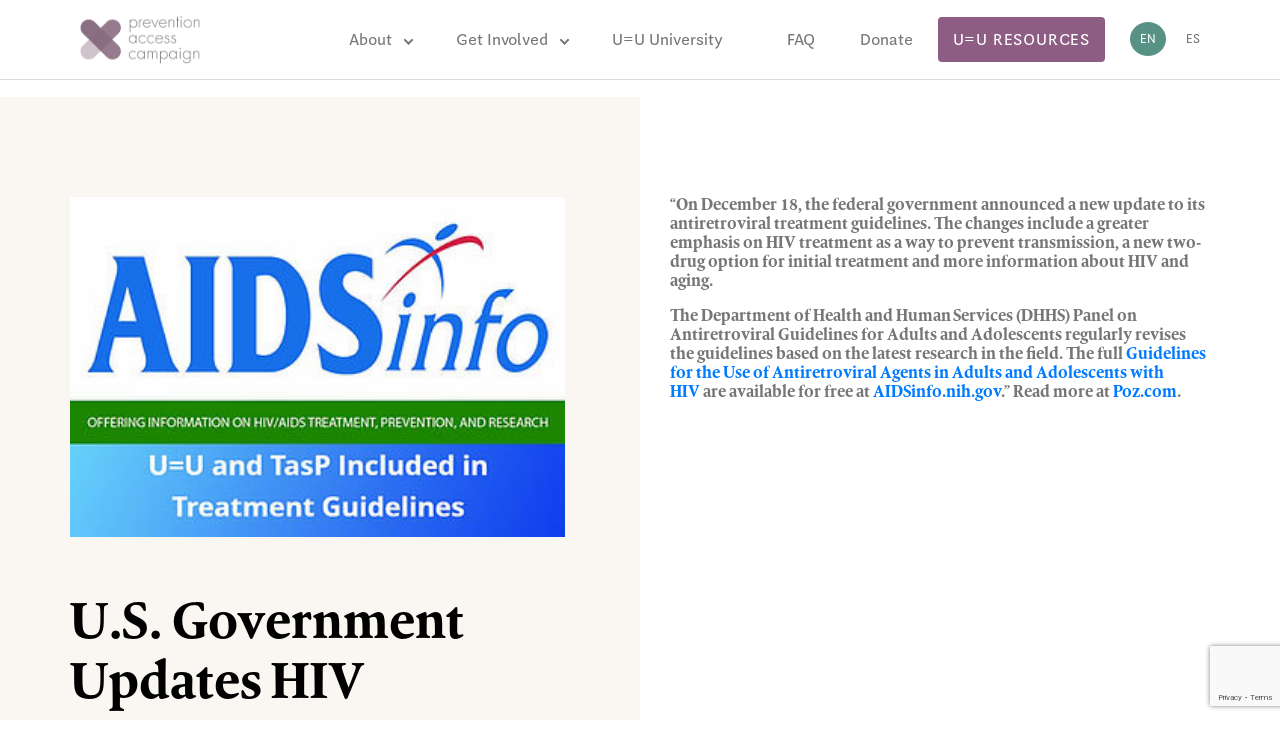

--- FILE ---
content_type: text/html; charset=UTF-8
request_url: https://preventionaccess.org/blog/news/u-s-government-updates-hiv-treatment-guidelines-to-include-uu/
body_size: 8669
content:
<!doctype html><html lang="en-US"><head><meta charset="utf-8"><meta http-equiv="x-ua-compatible" content="ie=edge"><meta name="viewport" content="width=device-width, initial-scale=1, shrink-to-fit=no"><title>U.S. Government Updates HIV Treatment Guidelines to Include U=U &#8211; Prevention Access Campaign</title><meta name='robots' content='max-image-preview:large' /><link rel="alternate" hreflang="en" href="https://preventionaccess.org/blog/news/u-s-government-updates-hiv-treatment-guidelines-to-include-uu/" /><link rel="alternate" hreflang="x-default" href="https://preventionaccess.org/blog/news/u-s-government-updates-hiv-treatment-guidelines-to-include-uu/" /><link rel='dns-prefetch' href='//www.google.com' /><link rel="alternate" title="oEmbed (JSON)" type="application/json+oembed" href="https://preventionaccess.org/wp-json/oembed/1.0/embed?url=https%3A%2F%2Fpreventionaccess.org%2Fblog%2Fnews%2Fu-s-government-updates-hiv-treatment-guidelines-to-include-uu%2F" /><link rel="alternate" title="oEmbed (XML)" type="text/xml+oembed" href="https://preventionaccess.org/wp-json/oembed/1.0/embed?url=https%3A%2F%2Fpreventionaccess.org%2Fblog%2Fnews%2Fu-s-government-updates-hiv-treatment-guidelines-to-include-uu%2F&#038;format=xml" /><style id='wp-img-auto-sizes-contain-inline-css'>img:is([sizes=auto i],[sizes^="auto," i]){contain-intrinsic-size:3000px 1500px}</style><link rel='stylesheet' id='wp-block-library-css' href='https://preventionaccess.org/wp-includes/css/dist/block-library/style.min.css?ver=dac2fbc45f3f0bbf6fcc25c68d37c171' media='all' /><style id='global-styles-inline-css'>:root{--wp--preset--aspect-ratio--square:1;--wp--preset--aspect-ratio--4-3:4/3;--wp--preset--aspect-ratio--3-4:3/4;--wp--preset--aspect-ratio--3-2:3/2;--wp--preset--aspect-ratio--2-3:2/3;--wp--preset--aspect-ratio--16-9:16/9;--wp--preset--aspect-ratio--9-16:9/16;--wp--preset--color--black:#000;--wp--preset--color--cyan-bluish-gray:#abb8c3;--wp--preset--color--white:#fff;--wp--preset--color--pale-pink:#f78da7;--wp--preset--color--vivid-red:#cf2e2e;--wp--preset--color--luminous-vivid-orange:#ff6900;--wp--preset--color--luminous-vivid-amber:#fcb900;--wp--preset--color--light-green-cyan:#7bdcb5;--wp--preset--color--vivid-green-cyan:#00d084;--wp--preset--color--pale-cyan-blue:#8ed1fc;--wp--preset--color--vivid-cyan-blue:#0693e3;--wp--preset--color--vivid-purple:#9b51e0;--wp--preset--color--primary:#525ddc;--wp--preset--gradient--vivid-cyan-blue-to-vivid-purple:linear-gradient(135deg,#0693e3 0%,#9b51e0 100%);--wp--preset--gradient--light-green-cyan-to-vivid-green-cyan:linear-gradient(135deg,#7adcb4 0%,#00d082 100%);--wp--preset--gradient--luminous-vivid-amber-to-luminous-vivid-orange:linear-gradient(135deg,#fcb900 0%,#ff6900 100%);--wp--preset--gradient--luminous-vivid-orange-to-vivid-red:linear-gradient(135deg,#ff6900 0%,#cf2e2e 100%);--wp--preset--gradient--very-light-gray-to-cyan-bluish-gray:linear-gradient(135deg,#eee 0%,#a9b8c3 100%);--wp--preset--gradient--cool-to-warm-spectrum:linear-gradient(135deg,#4aeadc 0%,#9778d1 20%,#cf2aba 40%,#ee2c82 60%,#fb6962 80%,#fef84c 100%);--wp--preset--gradient--blush-light-purple:linear-gradient(135deg,#ffceec 0%,#9896f0 100%);--wp--preset--gradient--blush-bordeaux:linear-gradient(135deg,#fecda5 0%,#fe2d2d 50%,#6b003e 100%);--wp--preset--gradient--luminous-dusk:linear-gradient(135deg,#ffcb70 0%,#c751c0 50%,#4158d0 100%);--wp--preset--gradient--pale-ocean:linear-gradient(135deg,#fff5cb 0%,#b6e3d4 50%,#33a7b5 100%);--wp--preset--gradient--electric-grass:linear-gradient(135deg,#caf880 0%,#71ce7e 100%);--wp--preset--gradient--midnight:linear-gradient(135deg,#020381 0%,#2874fc 100%);--wp--preset--font-size--small:13px;--wp--preset--font-size--medium:20px;--wp--preset--font-size--large:36px;--wp--preset--font-size--x-large:42px;--wp--preset--spacing--20:.44rem;--wp--preset--spacing--30:.67rem;--wp--preset--spacing--40:1rem;--wp--preset--spacing--50:1.5rem;--wp--preset--spacing--60:2.25rem;--wp--preset--spacing--70:3.38rem;--wp--preset--spacing--80:5.06rem;--wp--preset--shadow--natural:6px 6px 9px rgba(0,0,0,.2);--wp--preset--shadow--deep:12px 12px 50px rgba(0,0,0,.4);--wp--preset--shadow--sharp:6px 6px 0px rgba(0,0,0,.2);--wp--preset--shadow--outlined:6px 6px 0px -3px #fff,6px 6px #000;--wp--preset--shadow--crisp:6px 6px 0px #000}:where(.is-layout-flex){gap:.5em}:where(.is-layout-grid){gap:.5em}body .is-layout-flex{display:flex}.is-layout-flex{flex-wrap:wrap;align-items:center}.is-layout-flex>:is(*,div){margin:0}body .is-layout-grid{display:grid}.is-layout-grid>:is(*,div){margin:0}:where(.wp-block-columns.is-layout-flex){gap:2em}:where(.wp-block-columns.is-layout-grid){gap:2em}:where(.wp-block-post-template.is-layout-flex){gap:1.25em}:where(.wp-block-post-template.is-layout-grid){gap:1.25em}.has-black-color{color:var(--wp--preset--color--black) !important}.has-cyan-bluish-gray-color{color:var(--wp--preset--color--cyan-bluish-gray) !important}.has-white-color{color:var(--wp--preset--color--white) !important}.has-pale-pink-color{color:var(--wp--preset--color--pale-pink) !important}.has-vivid-red-color{color:var(--wp--preset--color--vivid-red) !important}.has-luminous-vivid-orange-color{color:var(--wp--preset--color--luminous-vivid-orange) !important}.has-luminous-vivid-amber-color{color:var(--wp--preset--color--luminous-vivid-amber) !important}.has-light-green-cyan-color{color:var(--wp--preset--color--light-green-cyan) !important}.has-vivid-green-cyan-color{color:var(--wp--preset--color--vivid-green-cyan) !important}.has-pale-cyan-blue-color{color:var(--wp--preset--color--pale-cyan-blue) !important}.has-vivid-cyan-blue-color{color:var(--wp--preset--color--vivid-cyan-blue) !important}.has-vivid-purple-color{color:var(--wp--preset--color--vivid-purple) !important}.has-black-background-color{background-color:var(--wp--preset--color--black) !important}.has-cyan-bluish-gray-background-color{background-color:var(--wp--preset--color--cyan-bluish-gray) !important}.has-white-background-color{background-color:var(--wp--preset--color--white) !important}.has-pale-pink-background-color{background-color:var(--wp--preset--color--pale-pink) !important}.has-vivid-red-background-color{background-color:var(--wp--preset--color--vivid-red) !important}.has-luminous-vivid-orange-background-color{background-color:var(--wp--preset--color--luminous-vivid-orange) !important}.has-luminous-vivid-amber-background-color{background-color:var(--wp--preset--color--luminous-vivid-amber) !important}.has-light-green-cyan-background-color{background-color:var(--wp--preset--color--light-green-cyan) !important}.has-vivid-green-cyan-background-color{background-color:var(--wp--preset--color--vivid-green-cyan) !important}.has-pale-cyan-blue-background-color{background-color:var(--wp--preset--color--pale-cyan-blue) !important}.has-vivid-cyan-blue-background-color{background-color:var(--wp--preset--color--vivid-cyan-blue) !important}.has-vivid-purple-background-color{background-color:var(--wp--preset--color--vivid-purple) !important}.has-black-border-color{border-color:var(--wp--preset--color--black) !important}.has-cyan-bluish-gray-border-color{border-color:var(--wp--preset--color--cyan-bluish-gray) !important}.has-white-border-color{border-color:var(--wp--preset--color--white) !important}.has-pale-pink-border-color{border-color:var(--wp--preset--color--pale-pink) !important}.has-vivid-red-border-color{border-color:var(--wp--preset--color--vivid-red) !important}.has-luminous-vivid-orange-border-color{border-color:var(--wp--preset--color--luminous-vivid-orange) !important}.has-luminous-vivid-amber-border-color{border-color:var(--wp--preset--color--luminous-vivid-amber) !important}.has-light-green-cyan-border-color{border-color:var(--wp--preset--color--light-green-cyan) !important}.has-vivid-green-cyan-border-color{border-color:var(--wp--preset--color--vivid-green-cyan) !important}.has-pale-cyan-blue-border-color{border-color:var(--wp--preset--color--pale-cyan-blue) !important}.has-vivid-cyan-blue-border-color{border-color:var(--wp--preset--color--vivid-cyan-blue) !important}.has-vivid-purple-border-color{border-color:var(--wp--preset--color--vivid-purple) !important}.has-vivid-cyan-blue-to-vivid-purple-gradient-background{background:var(--wp--preset--gradient--vivid-cyan-blue-to-vivid-purple) !important}.has-light-green-cyan-to-vivid-green-cyan-gradient-background{background:var(--wp--preset--gradient--light-green-cyan-to-vivid-green-cyan) !important}.has-luminous-vivid-amber-to-luminous-vivid-orange-gradient-background{background:var(--wp--preset--gradient--luminous-vivid-amber-to-luminous-vivid-orange) !important}.has-luminous-vivid-orange-to-vivid-red-gradient-background{background:var(--wp--preset--gradient--luminous-vivid-orange-to-vivid-red) !important}.has-very-light-gray-to-cyan-bluish-gray-gradient-background{background:var(--wp--preset--gradient--very-light-gray-to-cyan-bluish-gray) !important}.has-cool-to-warm-spectrum-gradient-background{background:var(--wp--preset--gradient--cool-to-warm-spectrum) !important}.has-blush-light-purple-gradient-background{background:var(--wp--preset--gradient--blush-light-purple) !important}.has-blush-bordeaux-gradient-background{background:var(--wp--preset--gradient--blush-bordeaux) !important}.has-luminous-dusk-gradient-background{background:var(--wp--preset--gradient--luminous-dusk) !important}.has-pale-ocean-gradient-background{background:var(--wp--preset--gradient--pale-ocean) !important}.has-electric-grass-gradient-background{background:var(--wp--preset--gradient--electric-grass) !important}.has-midnight-gradient-background{background:var(--wp--preset--gradient--midnight) !important}.has-small-font-size{font-size:var(--wp--preset--font-size--small) !important}.has-medium-font-size{font-size:var(--wp--preset--font-size--medium) !important}.has-large-font-size{font-size:var(--wp--preset--font-size--large) !important}.has-x-large-font-size{font-size:var(--wp--preset--font-size--x-large) !important}</style><style id='classic-theme-styles-inline-css'>/*! This file is auto-generated */
.wp-block-button__link{color:#fff;background-color:#32373c;border-radius:9999px;box-shadow:none;text-decoration:none;padding:calc(.667em + 2px) calc(1.333em + 2px);font-size:1.125em}.wp-block-file__button{background:#32373c;color:#fff;text-decoration:none}</style><link rel='stylesheet' id='wp-components-css' href='https://preventionaccess.org/wp-includes/css/dist/components/style.min.css?ver=dac2fbc45f3f0bbf6fcc25c68d37c171' media='all' /><link rel='stylesheet' id='wp-preferences-css' href='https://preventionaccess.org/wp-includes/css/dist/preferences/style.min.css?ver=dac2fbc45f3f0bbf6fcc25c68d37c171' media='all' /><link rel='stylesheet' id='wp-block-editor-css' href='https://preventionaccess.org/wp-includes/css/dist/block-editor/style.min.css?ver=dac2fbc45f3f0bbf6fcc25c68d37c171' media='all' /><link rel='stylesheet' id='popup-maker-block-library-style-css' href='https://preventionaccess.org/wp-content/cache/autoptimize/1/css/autoptimize_single_9963176ef6137ecf4405a5ccd36aa797.css?ver=dbea705cfafe089d65f1' media='all' /><link rel='stylesheet' id='contact-form-7-css' href='https://preventionaccess.org/wp-content/cache/autoptimize/1/css/autoptimize_single_64ac31699f5326cb3c76122498b76f66.css?ver=6.1.4' media='all' /><link rel='stylesheet' id='image-map-pro-dist-css-css' href='https://preventionaccess.org/wp-content/plugins/image-map-pro-wordpress/css/image-map-pro.min.css?ver=5.6.9' media='' /><link rel='stylesheet' id='wpml-legacy-horizontal-list-0-css' href='https://preventionaccess.org/wp-content/plugins/sitepress-multilingual-cms/templates/language-switchers/legacy-list-horizontal/style.min.css?ver=1' media='all' /><link rel='stylesheet' id='sage/app.css-css' href='https://preventionaccess.org/wp-content/cache/autoptimize/1/css/autoptimize_single_320d3bc8798f054fdf70bd032edd62d5.css?id=320d3bc8798f054fdf70' media='all' /><style id='sage/app.css-inline-css'>.c-paragraph-indent{text-indent:2rem;display:inline-block}</style><script id="wpml-cookie-js-extra">var wpml_cookies={"wp-wpml_current_language":{"value":"en","expires":1,"path":"/"}};var wpml_cookies={"wp-wpml_current_language":{"value":"en","expires":1,"path":"/"}};</script> <script src="https://preventionaccess.org/wp-content/cache/autoptimize/1/js/autoptimize_single_f3606e4db5e156a1b086bcfeb3b2d9b4.js?ver=486900" id="wpml-cookie-js" defer data-wp-strategy="defer"></script> <script src="https://preventionaccess.org/wp-includes/js/jquery/jquery.min.js?ver=3.7.1" id="jquery-core-js"></script> <script src="https://preventionaccess.org/wp-includes/js/jquery/jquery-migrate.min.js?ver=3.4.1" id="jquery-migrate-js"></script> <script async="async" src="https://www.google.com/recaptcha/api.js" id="sage/recaptcha-js"></script> <link rel="https://api.w.org/" href="https://preventionaccess.org/wp-json/" /><link rel="EditURI" type="application/rsd+xml" title="RSD" href="https://preventionaccess.org/xmlrpc.php?rsd" /><link rel="canonical" href="https://preventionaccess.org/blog/news/u-s-government-updates-hiv-treatment-guidelines-to-include-uu/" /><link rel='shortlink' href='https://preventionaccess.org/?p=2073' /> !-- Google tag (gtag.js) --> <script async src="https://www.googletagmanager.com/gtag/js?id=G-9FS4QCEYD1"></script> <script>window.dataLayer=window.dataLayer||[];function gtag(){dataLayer.push(arguments);}
gtag('js',new Date());gtag('config','G-9FS4QCEYD1');</script> <meta name="generator" content="WPML ver:4.8.6 stt:1,2;" /><link rel="icon" href="https://preventionaccess.org/wp-content/uploads/2023/09/cropped-PAC_Gradient_icon-32x32.png" sizes="32x32" /><link rel="icon" href="https://preventionaccess.org/wp-content/uploads/2023/09/cropped-PAC_Gradient_icon-192x192.png" sizes="192x192" /><link rel="apple-touch-icon" href="https://preventionaccess.org/wp-content/uploads/2023/09/cropped-PAC_Gradient_icon-180x180.png" /><meta name="msapplication-TileImage" content="https://preventionaccess.org/wp-content/uploads/2023/09/cropped-PAC_Gradient_icon-270x270.png" /><style id="wp-custom-css">.faq .accordion-list__text-link{display:block;margin-bottom:.8rem}.faq .accordion-list__text-link:after{content:none}.pt-100{padding-top:100px !important}#photo-banner-400{height:400px;overflow:hidden}.instagram-feed .wp-block-group__inner-container{max-width:1170px;width:100%;padding:0 15px;margin:0 auto}.section-wwd__subtitle{max-width:100% !important}form[id*=give-form] #give_checkout_user_info,form[id*=give-form] #give_cc_fields legend{display:block !important}form[id*=give-form]:before,form[id*=give-form] .give-title{content:"";margin-bottom:0}form[id*=give-form] #give-donation-level-button-wrap:before{content:"";margin-bottom:0}.section-video__subtitle{max-width:350px}.section-video__subtitle>p{margin-bottom:0 !important}@media (max-width:767px){body.news .main{padding-top:150px}.c-pagination{padding:10px 0 80px;display:flex;justify-content:center}header .header__content>a.btn{position:absolute;bottom:10px;transform:translateX(50%);width:200px}header .header__content{height:130px;align-items:start;justify-content:space-between}header .header__content #flags_language_selector{margin-left:85px}header .header__content .hamburger{margin-top:20px}.pop-up-us h2{font-size:18px !important}a.wp-block-button__link.has-text-color.has-background{margin-right:2px !important;font-size:12px}div#popmake-11629,div#popmake-11642{width:100% !important;left:0 !important}.new-footer{background-color:#1c364a;color:#fff;padding:40px}.new-footer div{max-width:1170px;margin:0 auto;text-align:center}.new-footer p{line-height:1.5rem;font-size:18px}}}[class*=wp-block].alignwide,[class*=wp-block][data-align=wide] color:#000000</style><link rel="preconnect" href="https://fonts.gstatic.com"><link href="https://fonts.googleapis.com/css2?family=Rubik:wght@300;400;500;600;700&display=swap" rel="stylesheet"> <script src="https://cdnjs.cloudflare.com/ajax/libs/gsap/2.0.2/TweenMax.min.js"></script> <script src="//cdnjs.cloudflare.com/ajax/libs/ScrollMagic/2.0.6/ScrollMagic.js"></script> <script src="//cdnjs.cloudflare.com/ajax/libs/ScrollMagic/2.0.6/plugins/debug.addIndicators.js"></script> <script src="https://cdnjs.cloudflare.com/ajax/libs/ScrollMagic/2.0.6/plugins/animation.gsap.js"></script> </head><body class="wp-singular news-template-default single single-news postid-2073 wp-embed-responsive wp-theme-prevent-access u-s-government-updates-hiv-treatment-guidelines-to-include-uu"><div id="app"><header class="header"><div class="header__content"> <a class="logo" href="https://preventionaccess.org/"> <img class="logo__img" src="https://preventionaccess.org/wp-content/themes/prevent-access/resources/assets/images/logo.png" alt="Logo Customer"> </a><nav class="nav-primary"><div class="menu-menu-1-container"><ul id="menu-menu-1" class="main-menu js-main-menu"><li id="nav-menu-item-156" class="main-menu-item  menu-item-even menu-item-depth-0 active-menu-item active-menu-item-about menu-item menu-item-type-post_type menu-item-object-page"><a href="https://preventionaccess.org/about-2/" class="menu-link main-menu-link">About</a><ul class="menu-dropdown"><li class="container"><ul class="c-dropdown dropdown-list 
 dropdown-list--style-grid 
 c-dropdown--direction-ltr 
 "><li class="dropdown-list__item c-dropdown__item"> <a class="dropdown-list__link" href="https://preventionaccess.org/about-introduction/" target=""> <span class="dropdown-list__title c-dropdown__title"> Introduction <svg width="12" height="7" viewBox="0 0 12 7" fill="none" xmlns="http://www.w3.org/2000/svg"> <path fill-rule="evenodd" clip-rule="evenodd" d="M1.78333 0.666687L6 4.50002L10.2167 0.666687L11.5 1.83335L6 6.83335L0.5 1.83335L1.78333 0.666687Z" fill="#979797"/> </svg> </span> </a></li><li class="dropdown-list__item c-dropdown__item"> <a class="dropdown-list__link" href="https://preventionaccess.org/what-we-do/" target=""> <span class="dropdown-list__title c-dropdown__title"> What We Do <svg width="12" height="7" viewBox="0 0 12 7" fill="none" xmlns="http://www.w3.org/2000/svg"> <path fill-rule="evenodd" clip-rule="evenodd" d="M1.78333 0.666687L6 4.50002L10.2167 0.666687L11.5 1.83335L6 6.83335L0.5 1.83335L1.78333 0.666687Z" fill="#979797"/> </svg> </span> </a></li><li class="dropdown-list__item c-dropdown__item"> <a class="dropdown-list__link" href="https://preventionaccess.org/about" target=""> <span class="dropdown-list__title c-dropdown__title"> History <svg width="12" height="7" viewBox="0 0 12 7" fill="none" xmlns="http://www.w3.org/2000/svg"> <path fill-rule="evenodd" clip-rule="evenodd" d="M1.78333 0.666687L6 4.50002L10.2167 0.666687L11.5 1.83335L6 6.83335L0.5 1.83335L1.78333 0.666687Z" fill="#979797"/> </svg> </span> </a></li><li class="dropdown-list__item c-dropdown__item"> <a class="dropdown-list__link" href="https://preventionaccess.org/teams" target=""> <span class="dropdown-list__title c-dropdown__title"> Our Team <svg width="12" height="7" viewBox="0 0 12 7" fill="none" xmlns="http://www.w3.org/2000/svg"> <path fill-rule="evenodd" clip-rule="evenodd" d="M1.78333 0.666687L6 4.50002L10.2167 0.666687L11.5 1.83335L6 6.83335L0.5 1.83335L1.78333 0.666687Z" fill="#979797"/> </svg> </span> </a></li><li class="dropdown-list__item c-dropdown__item"> <a class="dropdown-list__link" href="https://preventionaccess.org/programs/" target=""> <span class="dropdown-list__title c-dropdown__title"> Programs <svg width="12" height="7" viewBox="0 0 12 7" fill="none" xmlns="http://www.w3.org/2000/svg"> <path fill-rule="evenodd" clip-rule="evenodd" d="M1.78333 0.666687L6 4.50002L10.2167 0.666687L11.5 1.83335L6 6.83335L0.5 1.83335L1.78333 0.666687Z" fill="#979797"/> </svg> </span> </a></li><li class="dropdown-list__item c-dropdown__item"> <a class="dropdown-list__link" href="https://preventionaccess.org/news/" target=""> <span class="dropdown-list__title c-dropdown__title"> Latest News <svg width="12" height="7" viewBox="0 0 12 7" fill="none" xmlns="http://www.w3.org/2000/svg"> <path fill-rule="evenodd" clip-rule="evenodd" d="M1.78333 0.666687L6 4.50002L10.2167 0.666687L11.5 1.83335L6 6.83335L0.5 1.83335L1.78333 0.666687Z" fill="#979797"/> </svg> </span> </a></li><li class="dropdown-list__item c-dropdown__item"> <a class="dropdown-list__link" href="https://preventionaccess.org/contact-us/" target=""> <span class="dropdown-list__title c-dropdown__title"> Contact Us <svg width="12" height="7" viewBox="0 0 12 7" fill="none" xmlns="http://www.w3.org/2000/svg"> <path fill-rule="evenodd" clip-rule="evenodd" d="M1.78333 0.666687L6 4.50002L10.2167 0.666687L11.5 1.83335L6 6.83335L0.5 1.83335L1.78333 0.666687Z" fill="#979797"/> </svg> </span> </a></li></ul></li></ul></li><li id="nav-menu-item-34" class="main-menu-item  menu-item-even menu-item-depth-0 active-menu-item active-menu-item-first menu-item menu-item-type-post_type menu-item-object-page menu-item-home"><a href="https://preventionaccess.org/" class="menu-link main-menu-link">Get Involved</a><ul class="menu-dropdown"><li class="container"><ul class="c-dropdown dropdown-list 
 dropdown-list--style-columns 
 c-dropdown--direction-ltr
 c-grid c-grid--cols-4
 "><li class="dropdown-list__item c-dropdown__item"> <a class="dropdown-list__link" href="https://preventionaccess.org/community/" target=""> <span class="dropdown-list__title c-dropdown__title"> Join the Community <svg width="12" height="7" viewBox="0 0 12 7" fill="none" xmlns="http://www.w3.org/2000/svg"> <path fill-rule="evenodd" clip-rule="evenodd" d="M1.78333 0.666687L6 4.50002L10.2167 0.666687L11.5 1.83335L6 6.83335L0.5 1.83335L1.78333 0.666687Z" fill="#979797"/> </svg> </span> <span class="dropdown-list__descr">Join the growing global movement of over 1,050 organizations from 105 countries. </span> <noscript><img class="dropdown-list__subimg" src="https://preventionaccess.org/wp-content/uploads/2021/07/Copy-of-IMG_4419.png"  alt="Join the Community"/></noscript><img class="lazyload dropdown-list__subimg" src='data:image/svg+xml,%3Csvg%20xmlns=%22http://www.w3.org/2000/svg%22%20viewBox=%220%200%20210%20140%22%3E%3C/svg%3E' data-src="https://preventionaccess.org/wp-content/uploads/2021/07/Copy-of-IMG_4419.png"  alt="Join the Community"/> </a></li><li class="dropdown-list__item c-dropdown__item"> <a class="dropdown-list__link" href="https://preventionaccess.org/resources/" target=""> <span class="dropdown-list__title c-dropdown__title"> U=U Resources Center <svg width="12" height="7" viewBox="0 0 12 7" fill="none" xmlns="http://www.w3.org/2000/svg"> <path fill-rule="evenodd" clip-rule="evenodd" d="M1.78333 0.666687L6 4.50002L10.2167 0.666687L11.5 1.83335L6 6.83335L0.5 1.83335L1.78333 0.666687Z" fill="#979797"/> </svg> </span> <span class="dropdown-list__descr">Search and download reliable resources to help share the news.</span> <noscript><img class="dropdown-list__subimg" src="https://preventionaccess.org/wp-content/uploads/2021/11/Screen-Shot-2021-11-15-at-1.25.59-PM-e1637000962476.png"  alt="U=U Resources Center"/></noscript><img class="lazyload dropdown-list__subimg" src='data:image/svg+xml,%3Csvg%20xmlns=%22http://www.w3.org/2000/svg%22%20viewBox=%220%200%20210%20140%22%3E%3C/svg%3E' data-src="https://preventionaccess.org/wp-content/uploads/2021/11/Screen-Shot-2021-11-15-at-1.25.59-PM-e1637000962476.png"  alt="U=U Resources Center"/> </a></li><li class="dropdown-list__item c-dropdown__item"> <a class="dropdown-list__link" href="https://preventionaccess.org/donation/" target=""> <span class="dropdown-list__title c-dropdown__title"> Donate <svg width="12" height="7" viewBox="0 0 12 7" fill="none" xmlns="http://www.w3.org/2000/svg"> <path fill-rule="evenodd" clip-rule="evenodd" d="M1.78333 0.666687L6 4.50002L10.2167 0.666687L11.5 1.83335L6 6.83335L0.5 1.83335L1.78333 0.666687Z" fill="#979797"/> </svg> </span> <span class="dropdown-list__descr">Help us end the dual epidemics of HIV and HIV stigma.</span> <noscript><img class="dropdown-list__subimg" src="https://preventionaccess.org/wp-content/uploads/2021/11/MI_wednesday_04-The-UU-2018-dance-party_008.jpg"  alt="Donate"/></noscript><img class="lazyload dropdown-list__subimg" src='data:image/svg+xml,%3Csvg%20xmlns=%22http://www.w3.org/2000/svg%22%20viewBox=%220%200%20210%20140%22%3E%3C/svg%3E' data-src="https://preventionaccess.org/wp-content/uploads/2021/11/MI_wednesday_04-The-UU-2018-dance-party_008.jpg"  alt="Donate"/> </a></li><li class="dropdown-list__item c-dropdown__item"> <a class="dropdown-list__link" href="https://preventionaccess.org/careers/" target=""> <span class="dropdown-list__title c-dropdown__title"> Careers <svg width="12" height="7" viewBox="0 0 12 7" fill="none" xmlns="http://www.w3.org/2000/svg"> <path fill-rule="evenodd" clip-rule="evenodd" d="M1.78333 0.666687L6 4.50002L10.2167 0.666687L11.5 1.83335L6 6.83335L0.5 1.83335L1.78333 0.666687Z" fill="#979797"/> </svg> </span> <span class="dropdown-list__descr">Find current job openings.</span> </a></li></ul></li></ul></li><li id="nav-menu-item-17969" class="main-menu-item  menu-item-even menu-item-depth-0 menu-item menu-item-type-custom menu-item-object-custom"><a href="https://preventionaccess.com/university/" class="menu-link main-menu-link">U=U University</a></li><li id="nav-menu-item-133" class="main-menu-item  menu-item-even menu-item-depth-0 faq-margin menu-item menu-item-type-post_type menu-item-object-page"><a href="https://preventionaccess.org/faq/" class="menu-link main-menu-link">FAQ</a></li><li id="nav-menu-item-17383" class="main-menu-item  menu-item-even menu-item-depth-0 menu-item menu-item-type-post_type menu-item-object-page"><a href="https://preventionaccess.org/donation/" class="menu-link main-menu-link">Donate</a></li></ul></div></nav> <a href="https://preventionaccess.org/uu-resources/" class="btn">U=U Resources</a><div id="flags_language_selector" class="row flex-row-reverse"><div class="language-list"><a class="notactive_lang" href="https://preventionaccess.org/es/"><p class="current-language"> es</p></a></div><div class="language-list"><p class="current-language"> en</p></div></div><div class="hamburger" data-menu-button> <span></span></div></div></header><main class="main"><section class="teams-single"><div class="container"><div class="teams-single__wrapper"><div class="teams-single__info"><div class="teams-single__img"> <img width="328" height="225" src="https://preventionaccess.org/wp-content/uploads/2021/06/PAC-aidsinfo.jpeg" class="attachment-post-thumbnail size-post-thumbnail wp-post-image" alt="" decoding="async" fetchpriority="high" srcset="https://preventionaccess.org/wp-content/uploads/2021/06/PAC-aidsinfo.jpeg 328w, https://preventionaccess.org/wp-content/uploads/2021/06/PAC-aidsinfo-300x206.jpeg 300w" sizes="(max-width: 328px) 100vw, 328px" /></div><div class="teams-single__info-content"><h1 class="teams-single__title">U.S. Government Updates HIV Treatment Guidelines to Include U=U</h1> <span class="teams-single__text"> </span></div></div><div class="teams-single__description"><h4 class="font_4">&#8220;On December 18, the federal government announced a new update to its antiretroviral treatment guidelines. The changes include a greater emphasis on HIV treatment as a way to prevent transmission, a new two-drug option for initial treatment and more information about HIV and aging.</h4><h4 class="font_4">The Department of Health and Human Services (DHHS) Panel on Antiretroviral Guidelines for Adults and Adolescents regularly revises the guidelines based on the latest research in the field. The full <a href="https://aidsinfo.nih.gov/guidelines/html/1/adult-and-adolescent-arv/0" target="_blank" rel="noopener" data-content="https://aidsinfo.nih.gov/guidelines/html/1/adult-and-adolescent-arv/0" data-type="external">Guidelines for the Use of Antiretroviral Agents in Adults and Adolescents with HIV</a> are available for free at <a href="http://aidsinfo.nih.gov/" target="_blank" rel="noopener" data-content="http://AIDSinfo.nih.gov" data-type="external">AIDSinfo.nih.gov</a>.&#8221; Read more at <a href="https://www.poz.com/article/us-government-updates-hiv-treatment-guidelines" target="_blank" rel="noopener" data-content="https://www.poz.com/article/us-government-updates-hiv-treatment-guidelines" data-type="external">Poz.com</a>.</h4></div></div></div></section><section class="o-latest-posts c-section"><div class="container"><header class="o-latest-posts__header c-section__header"><h2 class="c-title c-title--size-m o-latest-posts__title">Latest News</h2></header><ul class="o-latest-posts__list c-section__content c-grid c-grid--columns-3" style="--gap: 15px;"><li class="o-latest-posts__list-item"><div class="c-card-post c-card-post--simple"> <a class="c-card-post__link lalalal" href="https://preventionaccess.org/blog/news/global-bruce-richman-stepping-back-from-pac-moving-uu-forward/" target="_blank"> <noscript><img width="921" height="658" src="https://preventionaccess.org/wp-content/uploads/2025/12/Bruce-with-Activist-Background-No-Hasth-Tag-e1764797837191.png" class="attachment-post-thumbnail size-post-thumbnail wp-post-image" alt="" decoding="async" srcset="https://preventionaccess.org/wp-content/uploads/2025/12/Bruce-with-Activist-Background-No-Hasth-Tag-e1764797837191.png 921w, https://preventionaccess.org/wp-content/uploads/2025/12/Bruce-with-Activist-Background-No-Hasth-Tag-e1764797837191-300x214.png 300w, https://preventionaccess.org/wp-content/uploads/2025/12/Bruce-with-Activist-Background-No-Hasth-Tag-e1764797837191-768x549.png 768w" sizes="(max-width: 921px) 100vw, 921px" /></noscript><img width="921" height="658" src='data:image/svg+xml,%3Csvg%20xmlns=%22http://www.w3.org/2000/svg%22%20viewBox=%220%200%20921%20658%22%3E%3C/svg%3E' data-src="https://preventionaccess.org/wp-content/uploads/2025/12/Bruce-with-Activist-Background-No-Hasth-Tag-e1764797837191.png" class="lazyload attachment-post-thumbnail size-post-thumbnail wp-post-image" alt="" decoding="async" data-srcset="https://preventionaccess.org/wp-content/uploads/2025/12/Bruce-with-Activist-Background-No-Hasth-Tag-e1764797837191.png 921w, https://preventionaccess.org/wp-content/uploads/2025/12/Bruce-with-Activist-Background-No-Hasth-Tag-e1764797837191-300x214.png 300w, https://preventionaccess.org/wp-content/uploads/2025/12/Bruce-with-Activist-Background-No-Hasth-Tag-e1764797837191-768x549.png 768w" data-sizes="(max-width: 921px) 100vw, 921px" /><h3 class="c-title c-title--font-size-sm c-card-post__title"> GLOBAL: Bruce Richman &#8211; Stepping Back from PAC, Moving U=U Forward</h3> </a></div></li><li class="o-latest-posts__list-item"><div class="c-card-post c-card-post--simple"> <a class="c-card-post__link lalalal" href="https://www.iapac.org/unmasking-stigma-mobilizing-resilience/?fbclid=IwY2xjawMBS5FleHRuA2FlbQIxMABicmlkETFzVVlNNW9Ecm1NUnVoNEVuAR5yCtR94wp3FfrD-kVk9oWwN6K5lI_CcUlZpOoQ6LNGxCqZ7grd6YZMhAtl9g_aem_IsXwBL30fTKmWckNPQdvtQ" target="_blank"> <noscript><img width="942" height="564" src="https://preventionaccess.org/wp-content/uploads/2025/08/zero-stigma-day-logo-.png" class="attachment-post-thumbnail size-post-thumbnail wp-post-image" alt="" decoding="async" srcset="https://preventionaccess.org/wp-content/uploads/2025/08/zero-stigma-day-logo-.png 942w, https://preventionaccess.org/wp-content/uploads/2025/08/zero-stigma-day-logo--300x180.png 300w, https://preventionaccess.org/wp-content/uploads/2025/08/zero-stigma-day-logo--768x460.png 768w" sizes="(max-width: 942px) 100vw, 942px" /></noscript><img width="942" height="564" src='data:image/svg+xml,%3Csvg%20xmlns=%22http://www.w3.org/2000/svg%22%20viewBox=%220%200%20942%20564%22%3E%3C/svg%3E' data-src="https://preventionaccess.org/wp-content/uploads/2025/08/zero-stigma-day-logo-.png" class="lazyload attachment-post-thumbnail size-post-thumbnail wp-post-image" alt="" decoding="async" data-srcset="https://preventionaccess.org/wp-content/uploads/2025/08/zero-stigma-day-logo-.png 942w, https://preventionaccess.org/wp-content/uploads/2025/08/zero-stigma-day-logo--300x180.png 300w, https://preventionaccess.org/wp-content/uploads/2025/08/zero-stigma-day-logo--768x460.png 768w" data-sizes="(max-width: 942px) 100vw, 942px" /><h3 class="c-title c-title--font-size-sm c-card-post__title"> GLOBAL: New Report Highlights U=U as Key Strategy to End HIV Stigma by 2025</h3> </a></div></li><li class="o-latest-posts__list-item"><div class="c-card-post c-card-post--simple"> <a class="c-card-post__link lalalal" href="https://preventionaccess.org/blog/news/global-consequential-scientist-how-alison-rodgers-research-proved-that-undetectable-equals-untransmittable-u-u/" target="_blank"> <noscript><img width="708" height="338" src="https://preventionaccess.org/wp-content/uploads/2025/08/148943_P07-24-017.jpg_ee17c7fe-1d89-4770-afae-8330df4d9de8.jpg" class="attachment-post-thumbnail size-post-thumbnail wp-post-image" alt="" decoding="async" srcset="https://preventionaccess.org/wp-content/uploads/2025/08/148943_P07-24-017.jpg_ee17c7fe-1d89-4770-afae-8330df4d9de8.jpg 708w, https://preventionaccess.org/wp-content/uploads/2025/08/148943_P07-24-017.jpg_ee17c7fe-1d89-4770-afae-8330df4d9de8-300x143.jpg 300w" sizes="(max-width: 708px) 100vw, 708px" /></noscript><img width="708" height="338" src='data:image/svg+xml,%3Csvg%20xmlns=%22http://www.w3.org/2000/svg%22%20viewBox=%220%200%20708%20338%22%3E%3C/svg%3E' data-src="https://preventionaccess.org/wp-content/uploads/2025/08/148943_P07-24-017.jpg_ee17c7fe-1d89-4770-afae-8330df4d9de8.jpg" class="lazyload attachment-post-thumbnail size-post-thumbnail wp-post-image" alt="" decoding="async" data-srcset="https://preventionaccess.org/wp-content/uploads/2025/08/148943_P07-24-017.jpg_ee17c7fe-1d89-4770-afae-8330df4d9de8.jpg 708w, https://preventionaccess.org/wp-content/uploads/2025/08/148943_P07-24-017.jpg_ee17c7fe-1d89-4770-afae-8330df4d9de8-300x143.jpg 300w" data-sizes="(max-width: 708px) 100vw, 708px" /><h3 class="c-title c-title--font-size-sm c-card-post__title"> GLOBAL: Consequential Scientist: How Alison Rodger’s research proved that Undetectable Equals Untransmittable (U=U).</h3> </a></div></li></ul><footer class="o-latest-posts__footer"> <a href="/news" class="btn btn--large" style="margin: 0 auto; display: block;"> Read more news </a></footer></div></section></main><footer class="footer"><div class="footer__donate"> <span class="footer__donate-text"> Help us share the revolutionary U=U message! </span> <a href="https://preventionaccess.org/donation/" class="btn btn--blue btn--large"> Donate now </a></div><div class="container"><div class="footer__bottom"></div></div></footer></div> <script type="speculationrules">{"prefetch":[{"source":"document","where":{"and":[{"href_matches":"/*"},{"not":{"href_matches":["/wp-*.php","/wp-admin/*","/wp-content/uploads/*","/wp-content/*","/wp-content/plugins/*","/wp-content/themes/prevent-access/*","/*\\?(.+)"]}},{"not":{"selector_matches":"a[rel~=\"nofollow\"]"}},{"not":{"selector_matches":".no-prefetch, .no-prefetch a"}}]},"eagerness":"conservative"}]}</script> <div style="background-color:#1c364a;color:#fff;padding:0 40px 40px 40px;font-size:14px;font-weight:400;line-height:1.5;"><div style="max-width: 1170px;margin:0 auto;text-align:center;"><p style="padding-bottom:10px;"> The information provided on Prevention Access Campaign is intended to support rather than replace consultation with a healthcare professional. Always consult a healthcare professional for medical advice, diagnosis, and treatment about your particular situation.</p><p style="padding-bottom:30px;"> Prevention Access Campaign is fiscally sponsored by Social & Environmental Entrepreneurs, a 501 (c) 3 public charity, and formerly by Housing Works.</p><p style="border-top:1px;border-top-color: #7EBEC5;border-top-style:solid;width:100%;"></p><p> Copyright © 2024 | Prevention Access Campaign | 174 West 4th Street, #236, New York, NY 10014 | <a href="https://preventionaccess.org/contact-v2/">Contact us</a></p></div></div><noscript><style>.lazyload{display:none}</style></noscript><script data-noptimize="1">window.lazySizesConfig=window.lazySizesConfig||{};window.lazySizesConfig.loadMode=1;</script><script async data-noptimize="1" src='https://preventionaccess.org/wp-content/plugins/autoptimize/classes/external/js/lazysizes.min.js?ao_version=3.1.14'></script><script src="https://preventionaccess.org/wp-includes/js/dist/hooks.min.js?ver=dd5603f07f9220ed27f1" id="wp-hooks-js"></script> <script src="https://preventionaccess.org/wp-includes/js/dist/i18n.min.js?ver=c26c3dc7bed366793375" id="wp-i18n-js"></script> <script id="wp-i18n-js-after">wp.i18n.setLocaleData({'text direction\u0004ltr':['ltr']});</script> <script src="https://preventionaccess.org/wp-content/cache/autoptimize/1/js/autoptimize_single_96e7dc3f0e8559e4a3f3ca40b17ab9c3.js?ver=6.1.4" id="swv-js"></script> <script id="contact-form-7-js-before">var wpcf7={"api":{"root":"https:\/\/preventionaccess.org\/wp-json\/","namespace":"contact-form-7\/v1"}};</script> <script src="https://preventionaccess.org/wp-content/cache/autoptimize/1/js/autoptimize_single_2912c657d0592cc532dff73d0d2ce7bb.js?ver=6.1.4" id="contact-form-7-js"></script> <script id="tc_csca-country-auto-script-js-extra">var tc_csca_auto_ajax={"ajax_url":"https://preventionaccess.org/wp-admin/admin-ajax.php","nonce":"8d5296eefd"};</script> <script src="https://preventionaccess.org/wp-content/cache/autoptimize/1/js/autoptimize_single_585f2a1b6d8554536be3e056e41aaf1a.js?ver=2.7.3" id="tc_csca-country-auto-script-js"></script> <script src="https://preventionaccess.org/wp-content/plugins/image-map-pro-wordpress/js/image-map-pro.min.js?ver=5.6.9" id="image-map-pro-dist-js-js"></script> <script src="https://www.google.com/recaptcha/api.js?render=6LcxSNYcAAAAAER8W5XsHJQnRxKbbB1mhsW61rxR&amp;ver=3.0" id="google-recaptcha-js"></script> <script src="https://preventionaccess.org/wp-includes/js/dist/vendor/wp-polyfill.min.js?ver=3.15.0" id="wp-polyfill-js"></script> <script id="wpcf7-recaptcha-js-before">var wpcf7_recaptcha={"sitekey":"6LcxSNYcAAAAAER8W5XsHJQnRxKbbB1mhsW61rxR","actions":{"homepage":"homepage","contactform":"contactform"}};</script> <script src="https://preventionaccess.org/wp-content/cache/autoptimize/1/js/autoptimize_single_ec0187677793456f98473f49d9e9b95f.js?ver=6.1.4" id="wpcf7-recaptcha-js"></script> <script src="https://preventionaccess.org/wp-content/themes/prevent-access/dist/scripts/simpleLightbox.min.js?id=2578bc8e114ae552606d" id="sage/lightbox-js"></script> <script id="sage/vendor.js-js-before">(function(modules){function webpackJsonpCallback(data){var chunkIds=data[0];var moreModules=data[1];var executeModules=data[2];var moduleId,chunkId,i=0,resolves=[];for(;i<chunkIds.length;i++){chunkId=chunkIds[i];if(Object.prototype.hasOwnProperty.call(installedChunks,chunkId)&&installedChunks[chunkId]){resolves.push(installedChunks[chunkId][0]);}
installedChunks[chunkId]=0;}
for(moduleId in moreModules){if(Object.prototype.hasOwnProperty.call(moreModules,moduleId)){modules[moduleId]=moreModules[moduleId];}}
if(parentJsonpFunction)parentJsonpFunction(data);while(resolves.length){resolves.shift()();}
deferredModules.push.apply(deferredModules,executeModules||[]);return checkDeferredModules();};function checkDeferredModules(){var result;for(var i=0;i<deferredModules.length;i++){var deferredModule=deferredModules[i];var fulfilled=true;for(var j=1;j<deferredModule.length;j++){var depId=deferredModule[j];if(installedChunks[depId]!==0)fulfilled=false;}
if(fulfilled){deferredModules.splice(i--,1);result=__webpack_require__(__webpack_require__.s=deferredModule[0]);}}
return result;}
var installedModules={};var installedChunks={"/scripts/manifest":0};var deferredModules=[];function __webpack_require__(moduleId){if(installedModules[moduleId]){return installedModules[moduleId].exports;}
var module=installedModules[moduleId]={i:moduleId,l:false,exports:{}};modules[moduleId].call(module.exports,module,module.exports,__webpack_require__);module.l=true;return module.exports;}
__webpack_require__.m=modules;__webpack_require__.c=installedModules;__webpack_require__.d=function(exports,name,getter){if(!__webpack_require__.o(exports,name)){Object.defineProperty(exports,name,{enumerable:true,get:getter});}};__webpack_require__.r=function(exports){if(typeof Symbol!=='undefined'&&Symbol.toStringTag){Object.defineProperty(exports,Symbol.toStringTag,{value:'Module'});}
Object.defineProperty(exports,'__esModule',{value:true});};__webpack_require__.t=function(value,mode){if(mode&1)value=__webpack_require__(value);if(mode&8)return value;if((mode&4)&&typeof value==='object'&&value&&value.__esModule)return value;var ns=Object.create(null);__webpack_require__.r(ns);Object.defineProperty(ns,'default',{enumerable:true,value:value});if(mode&2&&typeof value!='string')for(var key in value)__webpack_require__.d(ns,key,function(key){return value[key];}.bind(null,key));return ns;};__webpack_require__.n=function(module){var getter=module&&module.__esModule?function getDefault(){return module['default'];}:function getModuleExports(){return module;};__webpack_require__.d(getter,'a',getter);return getter;};__webpack_require__.o=function(object,property){return Object.prototype.hasOwnProperty.call(object,property);};__webpack_require__.p="/";var jsonpArray=window["webpackJsonp"]=window["webpackJsonp"]||[];var oldJsonpFunction=jsonpArray.push.bind(jsonpArray);jsonpArray.push=webpackJsonpCallback;jsonpArray=jsonpArray.slice();for(var i=0;i<jsonpArray.length;i++)webpackJsonpCallback(jsonpArray[i]);var parentJsonpFunction=oldJsonpFunction;checkDeferredModules();})
([]);</script> <script src="https://preventionaccess.org/wp-content/cache/autoptimize/1/js/autoptimize_single_dd9b765955cf385ec361a6e4218f5f8a.js?id=dd9b765955cf385ec361" id="sage/vendor.js-js"></script> <script id="sage/app.js-js-extra">var ajax_settings={"ajaxUrl":"https://preventionaccess.org/wp-admin/admin-ajax.php"};</script> <script src="https://preventionaccess.org/wp-content/cache/autoptimize/1/js/autoptimize_single_6ea5647844e54f1fab6bdce60c9a68ab.js?id=f4cd29cacd414e647cd7" id="sage/app.js-js"></script> <script src="https://preventionaccess.org/wp-content/cache/autoptimize/1/js/autoptimize_single_ac4ab92370bd91aab3d0df2be051c4ea.js" id="sage/custome.js-js"></script> </body></html>

--- FILE ---
content_type: text/html; charset=utf-8
request_url: https://www.google.com/recaptcha/api2/anchor?ar=1&k=6LcxSNYcAAAAAER8W5XsHJQnRxKbbB1mhsW61rxR&co=aHR0cHM6Ly9wcmV2ZW50aW9uYWNjZXNzLm9yZzo0NDM.&hl=en&v=PoyoqOPhxBO7pBk68S4YbpHZ&size=invisible&anchor-ms=20000&execute-ms=30000&cb=okzs9mx7nvjp
body_size: 48580
content:
<!DOCTYPE HTML><html dir="ltr" lang="en"><head><meta http-equiv="Content-Type" content="text/html; charset=UTF-8">
<meta http-equiv="X-UA-Compatible" content="IE=edge">
<title>reCAPTCHA</title>
<style type="text/css">
/* cyrillic-ext */
@font-face {
  font-family: 'Roboto';
  font-style: normal;
  font-weight: 400;
  font-stretch: 100%;
  src: url(//fonts.gstatic.com/s/roboto/v48/KFO7CnqEu92Fr1ME7kSn66aGLdTylUAMa3GUBHMdazTgWw.woff2) format('woff2');
  unicode-range: U+0460-052F, U+1C80-1C8A, U+20B4, U+2DE0-2DFF, U+A640-A69F, U+FE2E-FE2F;
}
/* cyrillic */
@font-face {
  font-family: 'Roboto';
  font-style: normal;
  font-weight: 400;
  font-stretch: 100%;
  src: url(//fonts.gstatic.com/s/roboto/v48/KFO7CnqEu92Fr1ME7kSn66aGLdTylUAMa3iUBHMdazTgWw.woff2) format('woff2');
  unicode-range: U+0301, U+0400-045F, U+0490-0491, U+04B0-04B1, U+2116;
}
/* greek-ext */
@font-face {
  font-family: 'Roboto';
  font-style: normal;
  font-weight: 400;
  font-stretch: 100%;
  src: url(//fonts.gstatic.com/s/roboto/v48/KFO7CnqEu92Fr1ME7kSn66aGLdTylUAMa3CUBHMdazTgWw.woff2) format('woff2');
  unicode-range: U+1F00-1FFF;
}
/* greek */
@font-face {
  font-family: 'Roboto';
  font-style: normal;
  font-weight: 400;
  font-stretch: 100%;
  src: url(//fonts.gstatic.com/s/roboto/v48/KFO7CnqEu92Fr1ME7kSn66aGLdTylUAMa3-UBHMdazTgWw.woff2) format('woff2');
  unicode-range: U+0370-0377, U+037A-037F, U+0384-038A, U+038C, U+038E-03A1, U+03A3-03FF;
}
/* math */
@font-face {
  font-family: 'Roboto';
  font-style: normal;
  font-weight: 400;
  font-stretch: 100%;
  src: url(//fonts.gstatic.com/s/roboto/v48/KFO7CnqEu92Fr1ME7kSn66aGLdTylUAMawCUBHMdazTgWw.woff2) format('woff2');
  unicode-range: U+0302-0303, U+0305, U+0307-0308, U+0310, U+0312, U+0315, U+031A, U+0326-0327, U+032C, U+032F-0330, U+0332-0333, U+0338, U+033A, U+0346, U+034D, U+0391-03A1, U+03A3-03A9, U+03B1-03C9, U+03D1, U+03D5-03D6, U+03F0-03F1, U+03F4-03F5, U+2016-2017, U+2034-2038, U+203C, U+2040, U+2043, U+2047, U+2050, U+2057, U+205F, U+2070-2071, U+2074-208E, U+2090-209C, U+20D0-20DC, U+20E1, U+20E5-20EF, U+2100-2112, U+2114-2115, U+2117-2121, U+2123-214F, U+2190, U+2192, U+2194-21AE, U+21B0-21E5, U+21F1-21F2, U+21F4-2211, U+2213-2214, U+2216-22FF, U+2308-230B, U+2310, U+2319, U+231C-2321, U+2336-237A, U+237C, U+2395, U+239B-23B7, U+23D0, U+23DC-23E1, U+2474-2475, U+25AF, U+25B3, U+25B7, U+25BD, U+25C1, U+25CA, U+25CC, U+25FB, U+266D-266F, U+27C0-27FF, U+2900-2AFF, U+2B0E-2B11, U+2B30-2B4C, U+2BFE, U+3030, U+FF5B, U+FF5D, U+1D400-1D7FF, U+1EE00-1EEFF;
}
/* symbols */
@font-face {
  font-family: 'Roboto';
  font-style: normal;
  font-weight: 400;
  font-stretch: 100%;
  src: url(//fonts.gstatic.com/s/roboto/v48/KFO7CnqEu92Fr1ME7kSn66aGLdTylUAMaxKUBHMdazTgWw.woff2) format('woff2');
  unicode-range: U+0001-000C, U+000E-001F, U+007F-009F, U+20DD-20E0, U+20E2-20E4, U+2150-218F, U+2190, U+2192, U+2194-2199, U+21AF, U+21E6-21F0, U+21F3, U+2218-2219, U+2299, U+22C4-22C6, U+2300-243F, U+2440-244A, U+2460-24FF, U+25A0-27BF, U+2800-28FF, U+2921-2922, U+2981, U+29BF, U+29EB, U+2B00-2BFF, U+4DC0-4DFF, U+FFF9-FFFB, U+10140-1018E, U+10190-1019C, U+101A0, U+101D0-101FD, U+102E0-102FB, U+10E60-10E7E, U+1D2C0-1D2D3, U+1D2E0-1D37F, U+1F000-1F0FF, U+1F100-1F1AD, U+1F1E6-1F1FF, U+1F30D-1F30F, U+1F315, U+1F31C, U+1F31E, U+1F320-1F32C, U+1F336, U+1F378, U+1F37D, U+1F382, U+1F393-1F39F, U+1F3A7-1F3A8, U+1F3AC-1F3AF, U+1F3C2, U+1F3C4-1F3C6, U+1F3CA-1F3CE, U+1F3D4-1F3E0, U+1F3ED, U+1F3F1-1F3F3, U+1F3F5-1F3F7, U+1F408, U+1F415, U+1F41F, U+1F426, U+1F43F, U+1F441-1F442, U+1F444, U+1F446-1F449, U+1F44C-1F44E, U+1F453, U+1F46A, U+1F47D, U+1F4A3, U+1F4B0, U+1F4B3, U+1F4B9, U+1F4BB, U+1F4BF, U+1F4C8-1F4CB, U+1F4D6, U+1F4DA, U+1F4DF, U+1F4E3-1F4E6, U+1F4EA-1F4ED, U+1F4F7, U+1F4F9-1F4FB, U+1F4FD-1F4FE, U+1F503, U+1F507-1F50B, U+1F50D, U+1F512-1F513, U+1F53E-1F54A, U+1F54F-1F5FA, U+1F610, U+1F650-1F67F, U+1F687, U+1F68D, U+1F691, U+1F694, U+1F698, U+1F6AD, U+1F6B2, U+1F6B9-1F6BA, U+1F6BC, U+1F6C6-1F6CF, U+1F6D3-1F6D7, U+1F6E0-1F6EA, U+1F6F0-1F6F3, U+1F6F7-1F6FC, U+1F700-1F7FF, U+1F800-1F80B, U+1F810-1F847, U+1F850-1F859, U+1F860-1F887, U+1F890-1F8AD, U+1F8B0-1F8BB, U+1F8C0-1F8C1, U+1F900-1F90B, U+1F93B, U+1F946, U+1F984, U+1F996, U+1F9E9, U+1FA00-1FA6F, U+1FA70-1FA7C, U+1FA80-1FA89, U+1FA8F-1FAC6, U+1FACE-1FADC, U+1FADF-1FAE9, U+1FAF0-1FAF8, U+1FB00-1FBFF;
}
/* vietnamese */
@font-face {
  font-family: 'Roboto';
  font-style: normal;
  font-weight: 400;
  font-stretch: 100%;
  src: url(//fonts.gstatic.com/s/roboto/v48/KFO7CnqEu92Fr1ME7kSn66aGLdTylUAMa3OUBHMdazTgWw.woff2) format('woff2');
  unicode-range: U+0102-0103, U+0110-0111, U+0128-0129, U+0168-0169, U+01A0-01A1, U+01AF-01B0, U+0300-0301, U+0303-0304, U+0308-0309, U+0323, U+0329, U+1EA0-1EF9, U+20AB;
}
/* latin-ext */
@font-face {
  font-family: 'Roboto';
  font-style: normal;
  font-weight: 400;
  font-stretch: 100%;
  src: url(//fonts.gstatic.com/s/roboto/v48/KFO7CnqEu92Fr1ME7kSn66aGLdTylUAMa3KUBHMdazTgWw.woff2) format('woff2');
  unicode-range: U+0100-02BA, U+02BD-02C5, U+02C7-02CC, U+02CE-02D7, U+02DD-02FF, U+0304, U+0308, U+0329, U+1D00-1DBF, U+1E00-1E9F, U+1EF2-1EFF, U+2020, U+20A0-20AB, U+20AD-20C0, U+2113, U+2C60-2C7F, U+A720-A7FF;
}
/* latin */
@font-face {
  font-family: 'Roboto';
  font-style: normal;
  font-weight: 400;
  font-stretch: 100%;
  src: url(//fonts.gstatic.com/s/roboto/v48/KFO7CnqEu92Fr1ME7kSn66aGLdTylUAMa3yUBHMdazQ.woff2) format('woff2');
  unicode-range: U+0000-00FF, U+0131, U+0152-0153, U+02BB-02BC, U+02C6, U+02DA, U+02DC, U+0304, U+0308, U+0329, U+2000-206F, U+20AC, U+2122, U+2191, U+2193, U+2212, U+2215, U+FEFF, U+FFFD;
}
/* cyrillic-ext */
@font-face {
  font-family: 'Roboto';
  font-style: normal;
  font-weight: 500;
  font-stretch: 100%;
  src: url(//fonts.gstatic.com/s/roboto/v48/KFO7CnqEu92Fr1ME7kSn66aGLdTylUAMa3GUBHMdazTgWw.woff2) format('woff2');
  unicode-range: U+0460-052F, U+1C80-1C8A, U+20B4, U+2DE0-2DFF, U+A640-A69F, U+FE2E-FE2F;
}
/* cyrillic */
@font-face {
  font-family: 'Roboto';
  font-style: normal;
  font-weight: 500;
  font-stretch: 100%;
  src: url(//fonts.gstatic.com/s/roboto/v48/KFO7CnqEu92Fr1ME7kSn66aGLdTylUAMa3iUBHMdazTgWw.woff2) format('woff2');
  unicode-range: U+0301, U+0400-045F, U+0490-0491, U+04B0-04B1, U+2116;
}
/* greek-ext */
@font-face {
  font-family: 'Roboto';
  font-style: normal;
  font-weight: 500;
  font-stretch: 100%;
  src: url(//fonts.gstatic.com/s/roboto/v48/KFO7CnqEu92Fr1ME7kSn66aGLdTylUAMa3CUBHMdazTgWw.woff2) format('woff2');
  unicode-range: U+1F00-1FFF;
}
/* greek */
@font-face {
  font-family: 'Roboto';
  font-style: normal;
  font-weight: 500;
  font-stretch: 100%;
  src: url(//fonts.gstatic.com/s/roboto/v48/KFO7CnqEu92Fr1ME7kSn66aGLdTylUAMa3-UBHMdazTgWw.woff2) format('woff2');
  unicode-range: U+0370-0377, U+037A-037F, U+0384-038A, U+038C, U+038E-03A1, U+03A3-03FF;
}
/* math */
@font-face {
  font-family: 'Roboto';
  font-style: normal;
  font-weight: 500;
  font-stretch: 100%;
  src: url(//fonts.gstatic.com/s/roboto/v48/KFO7CnqEu92Fr1ME7kSn66aGLdTylUAMawCUBHMdazTgWw.woff2) format('woff2');
  unicode-range: U+0302-0303, U+0305, U+0307-0308, U+0310, U+0312, U+0315, U+031A, U+0326-0327, U+032C, U+032F-0330, U+0332-0333, U+0338, U+033A, U+0346, U+034D, U+0391-03A1, U+03A3-03A9, U+03B1-03C9, U+03D1, U+03D5-03D6, U+03F0-03F1, U+03F4-03F5, U+2016-2017, U+2034-2038, U+203C, U+2040, U+2043, U+2047, U+2050, U+2057, U+205F, U+2070-2071, U+2074-208E, U+2090-209C, U+20D0-20DC, U+20E1, U+20E5-20EF, U+2100-2112, U+2114-2115, U+2117-2121, U+2123-214F, U+2190, U+2192, U+2194-21AE, U+21B0-21E5, U+21F1-21F2, U+21F4-2211, U+2213-2214, U+2216-22FF, U+2308-230B, U+2310, U+2319, U+231C-2321, U+2336-237A, U+237C, U+2395, U+239B-23B7, U+23D0, U+23DC-23E1, U+2474-2475, U+25AF, U+25B3, U+25B7, U+25BD, U+25C1, U+25CA, U+25CC, U+25FB, U+266D-266F, U+27C0-27FF, U+2900-2AFF, U+2B0E-2B11, U+2B30-2B4C, U+2BFE, U+3030, U+FF5B, U+FF5D, U+1D400-1D7FF, U+1EE00-1EEFF;
}
/* symbols */
@font-face {
  font-family: 'Roboto';
  font-style: normal;
  font-weight: 500;
  font-stretch: 100%;
  src: url(//fonts.gstatic.com/s/roboto/v48/KFO7CnqEu92Fr1ME7kSn66aGLdTylUAMaxKUBHMdazTgWw.woff2) format('woff2');
  unicode-range: U+0001-000C, U+000E-001F, U+007F-009F, U+20DD-20E0, U+20E2-20E4, U+2150-218F, U+2190, U+2192, U+2194-2199, U+21AF, U+21E6-21F0, U+21F3, U+2218-2219, U+2299, U+22C4-22C6, U+2300-243F, U+2440-244A, U+2460-24FF, U+25A0-27BF, U+2800-28FF, U+2921-2922, U+2981, U+29BF, U+29EB, U+2B00-2BFF, U+4DC0-4DFF, U+FFF9-FFFB, U+10140-1018E, U+10190-1019C, U+101A0, U+101D0-101FD, U+102E0-102FB, U+10E60-10E7E, U+1D2C0-1D2D3, U+1D2E0-1D37F, U+1F000-1F0FF, U+1F100-1F1AD, U+1F1E6-1F1FF, U+1F30D-1F30F, U+1F315, U+1F31C, U+1F31E, U+1F320-1F32C, U+1F336, U+1F378, U+1F37D, U+1F382, U+1F393-1F39F, U+1F3A7-1F3A8, U+1F3AC-1F3AF, U+1F3C2, U+1F3C4-1F3C6, U+1F3CA-1F3CE, U+1F3D4-1F3E0, U+1F3ED, U+1F3F1-1F3F3, U+1F3F5-1F3F7, U+1F408, U+1F415, U+1F41F, U+1F426, U+1F43F, U+1F441-1F442, U+1F444, U+1F446-1F449, U+1F44C-1F44E, U+1F453, U+1F46A, U+1F47D, U+1F4A3, U+1F4B0, U+1F4B3, U+1F4B9, U+1F4BB, U+1F4BF, U+1F4C8-1F4CB, U+1F4D6, U+1F4DA, U+1F4DF, U+1F4E3-1F4E6, U+1F4EA-1F4ED, U+1F4F7, U+1F4F9-1F4FB, U+1F4FD-1F4FE, U+1F503, U+1F507-1F50B, U+1F50D, U+1F512-1F513, U+1F53E-1F54A, U+1F54F-1F5FA, U+1F610, U+1F650-1F67F, U+1F687, U+1F68D, U+1F691, U+1F694, U+1F698, U+1F6AD, U+1F6B2, U+1F6B9-1F6BA, U+1F6BC, U+1F6C6-1F6CF, U+1F6D3-1F6D7, U+1F6E0-1F6EA, U+1F6F0-1F6F3, U+1F6F7-1F6FC, U+1F700-1F7FF, U+1F800-1F80B, U+1F810-1F847, U+1F850-1F859, U+1F860-1F887, U+1F890-1F8AD, U+1F8B0-1F8BB, U+1F8C0-1F8C1, U+1F900-1F90B, U+1F93B, U+1F946, U+1F984, U+1F996, U+1F9E9, U+1FA00-1FA6F, U+1FA70-1FA7C, U+1FA80-1FA89, U+1FA8F-1FAC6, U+1FACE-1FADC, U+1FADF-1FAE9, U+1FAF0-1FAF8, U+1FB00-1FBFF;
}
/* vietnamese */
@font-face {
  font-family: 'Roboto';
  font-style: normal;
  font-weight: 500;
  font-stretch: 100%;
  src: url(//fonts.gstatic.com/s/roboto/v48/KFO7CnqEu92Fr1ME7kSn66aGLdTylUAMa3OUBHMdazTgWw.woff2) format('woff2');
  unicode-range: U+0102-0103, U+0110-0111, U+0128-0129, U+0168-0169, U+01A0-01A1, U+01AF-01B0, U+0300-0301, U+0303-0304, U+0308-0309, U+0323, U+0329, U+1EA0-1EF9, U+20AB;
}
/* latin-ext */
@font-face {
  font-family: 'Roboto';
  font-style: normal;
  font-weight: 500;
  font-stretch: 100%;
  src: url(//fonts.gstatic.com/s/roboto/v48/KFO7CnqEu92Fr1ME7kSn66aGLdTylUAMa3KUBHMdazTgWw.woff2) format('woff2');
  unicode-range: U+0100-02BA, U+02BD-02C5, U+02C7-02CC, U+02CE-02D7, U+02DD-02FF, U+0304, U+0308, U+0329, U+1D00-1DBF, U+1E00-1E9F, U+1EF2-1EFF, U+2020, U+20A0-20AB, U+20AD-20C0, U+2113, U+2C60-2C7F, U+A720-A7FF;
}
/* latin */
@font-face {
  font-family: 'Roboto';
  font-style: normal;
  font-weight: 500;
  font-stretch: 100%;
  src: url(//fonts.gstatic.com/s/roboto/v48/KFO7CnqEu92Fr1ME7kSn66aGLdTylUAMa3yUBHMdazQ.woff2) format('woff2');
  unicode-range: U+0000-00FF, U+0131, U+0152-0153, U+02BB-02BC, U+02C6, U+02DA, U+02DC, U+0304, U+0308, U+0329, U+2000-206F, U+20AC, U+2122, U+2191, U+2193, U+2212, U+2215, U+FEFF, U+FFFD;
}
/* cyrillic-ext */
@font-face {
  font-family: 'Roboto';
  font-style: normal;
  font-weight: 900;
  font-stretch: 100%;
  src: url(//fonts.gstatic.com/s/roboto/v48/KFO7CnqEu92Fr1ME7kSn66aGLdTylUAMa3GUBHMdazTgWw.woff2) format('woff2');
  unicode-range: U+0460-052F, U+1C80-1C8A, U+20B4, U+2DE0-2DFF, U+A640-A69F, U+FE2E-FE2F;
}
/* cyrillic */
@font-face {
  font-family: 'Roboto';
  font-style: normal;
  font-weight: 900;
  font-stretch: 100%;
  src: url(//fonts.gstatic.com/s/roboto/v48/KFO7CnqEu92Fr1ME7kSn66aGLdTylUAMa3iUBHMdazTgWw.woff2) format('woff2');
  unicode-range: U+0301, U+0400-045F, U+0490-0491, U+04B0-04B1, U+2116;
}
/* greek-ext */
@font-face {
  font-family: 'Roboto';
  font-style: normal;
  font-weight: 900;
  font-stretch: 100%;
  src: url(//fonts.gstatic.com/s/roboto/v48/KFO7CnqEu92Fr1ME7kSn66aGLdTylUAMa3CUBHMdazTgWw.woff2) format('woff2');
  unicode-range: U+1F00-1FFF;
}
/* greek */
@font-face {
  font-family: 'Roboto';
  font-style: normal;
  font-weight: 900;
  font-stretch: 100%;
  src: url(//fonts.gstatic.com/s/roboto/v48/KFO7CnqEu92Fr1ME7kSn66aGLdTylUAMa3-UBHMdazTgWw.woff2) format('woff2');
  unicode-range: U+0370-0377, U+037A-037F, U+0384-038A, U+038C, U+038E-03A1, U+03A3-03FF;
}
/* math */
@font-face {
  font-family: 'Roboto';
  font-style: normal;
  font-weight: 900;
  font-stretch: 100%;
  src: url(//fonts.gstatic.com/s/roboto/v48/KFO7CnqEu92Fr1ME7kSn66aGLdTylUAMawCUBHMdazTgWw.woff2) format('woff2');
  unicode-range: U+0302-0303, U+0305, U+0307-0308, U+0310, U+0312, U+0315, U+031A, U+0326-0327, U+032C, U+032F-0330, U+0332-0333, U+0338, U+033A, U+0346, U+034D, U+0391-03A1, U+03A3-03A9, U+03B1-03C9, U+03D1, U+03D5-03D6, U+03F0-03F1, U+03F4-03F5, U+2016-2017, U+2034-2038, U+203C, U+2040, U+2043, U+2047, U+2050, U+2057, U+205F, U+2070-2071, U+2074-208E, U+2090-209C, U+20D0-20DC, U+20E1, U+20E5-20EF, U+2100-2112, U+2114-2115, U+2117-2121, U+2123-214F, U+2190, U+2192, U+2194-21AE, U+21B0-21E5, U+21F1-21F2, U+21F4-2211, U+2213-2214, U+2216-22FF, U+2308-230B, U+2310, U+2319, U+231C-2321, U+2336-237A, U+237C, U+2395, U+239B-23B7, U+23D0, U+23DC-23E1, U+2474-2475, U+25AF, U+25B3, U+25B7, U+25BD, U+25C1, U+25CA, U+25CC, U+25FB, U+266D-266F, U+27C0-27FF, U+2900-2AFF, U+2B0E-2B11, U+2B30-2B4C, U+2BFE, U+3030, U+FF5B, U+FF5D, U+1D400-1D7FF, U+1EE00-1EEFF;
}
/* symbols */
@font-face {
  font-family: 'Roboto';
  font-style: normal;
  font-weight: 900;
  font-stretch: 100%;
  src: url(//fonts.gstatic.com/s/roboto/v48/KFO7CnqEu92Fr1ME7kSn66aGLdTylUAMaxKUBHMdazTgWw.woff2) format('woff2');
  unicode-range: U+0001-000C, U+000E-001F, U+007F-009F, U+20DD-20E0, U+20E2-20E4, U+2150-218F, U+2190, U+2192, U+2194-2199, U+21AF, U+21E6-21F0, U+21F3, U+2218-2219, U+2299, U+22C4-22C6, U+2300-243F, U+2440-244A, U+2460-24FF, U+25A0-27BF, U+2800-28FF, U+2921-2922, U+2981, U+29BF, U+29EB, U+2B00-2BFF, U+4DC0-4DFF, U+FFF9-FFFB, U+10140-1018E, U+10190-1019C, U+101A0, U+101D0-101FD, U+102E0-102FB, U+10E60-10E7E, U+1D2C0-1D2D3, U+1D2E0-1D37F, U+1F000-1F0FF, U+1F100-1F1AD, U+1F1E6-1F1FF, U+1F30D-1F30F, U+1F315, U+1F31C, U+1F31E, U+1F320-1F32C, U+1F336, U+1F378, U+1F37D, U+1F382, U+1F393-1F39F, U+1F3A7-1F3A8, U+1F3AC-1F3AF, U+1F3C2, U+1F3C4-1F3C6, U+1F3CA-1F3CE, U+1F3D4-1F3E0, U+1F3ED, U+1F3F1-1F3F3, U+1F3F5-1F3F7, U+1F408, U+1F415, U+1F41F, U+1F426, U+1F43F, U+1F441-1F442, U+1F444, U+1F446-1F449, U+1F44C-1F44E, U+1F453, U+1F46A, U+1F47D, U+1F4A3, U+1F4B0, U+1F4B3, U+1F4B9, U+1F4BB, U+1F4BF, U+1F4C8-1F4CB, U+1F4D6, U+1F4DA, U+1F4DF, U+1F4E3-1F4E6, U+1F4EA-1F4ED, U+1F4F7, U+1F4F9-1F4FB, U+1F4FD-1F4FE, U+1F503, U+1F507-1F50B, U+1F50D, U+1F512-1F513, U+1F53E-1F54A, U+1F54F-1F5FA, U+1F610, U+1F650-1F67F, U+1F687, U+1F68D, U+1F691, U+1F694, U+1F698, U+1F6AD, U+1F6B2, U+1F6B9-1F6BA, U+1F6BC, U+1F6C6-1F6CF, U+1F6D3-1F6D7, U+1F6E0-1F6EA, U+1F6F0-1F6F3, U+1F6F7-1F6FC, U+1F700-1F7FF, U+1F800-1F80B, U+1F810-1F847, U+1F850-1F859, U+1F860-1F887, U+1F890-1F8AD, U+1F8B0-1F8BB, U+1F8C0-1F8C1, U+1F900-1F90B, U+1F93B, U+1F946, U+1F984, U+1F996, U+1F9E9, U+1FA00-1FA6F, U+1FA70-1FA7C, U+1FA80-1FA89, U+1FA8F-1FAC6, U+1FACE-1FADC, U+1FADF-1FAE9, U+1FAF0-1FAF8, U+1FB00-1FBFF;
}
/* vietnamese */
@font-face {
  font-family: 'Roboto';
  font-style: normal;
  font-weight: 900;
  font-stretch: 100%;
  src: url(//fonts.gstatic.com/s/roboto/v48/KFO7CnqEu92Fr1ME7kSn66aGLdTylUAMa3OUBHMdazTgWw.woff2) format('woff2');
  unicode-range: U+0102-0103, U+0110-0111, U+0128-0129, U+0168-0169, U+01A0-01A1, U+01AF-01B0, U+0300-0301, U+0303-0304, U+0308-0309, U+0323, U+0329, U+1EA0-1EF9, U+20AB;
}
/* latin-ext */
@font-face {
  font-family: 'Roboto';
  font-style: normal;
  font-weight: 900;
  font-stretch: 100%;
  src: url(//fonts.gstatic.com/s/roboto/v48/KFO7CnqEu92Fr1ME7kSn66aGLdTylUAMa3KUBHMdazTgWw.woff2) format('woff2');
  unicode-range: U+0100-02BA, U+02BD-02C5, U+02C7-02CC, U+02CE-02D7, U+02DD-02FF, U+0304, U+0308, U+0329, U+1D00-1DBF, U+1E00-1E9F, U+1EF2-1EFF, U+2020, U+20A0-20AB, U+20AD-20C0, U+2113, U+2C60-2C7F, U+A720-A7FF;
}
/* latin */
@font-face {
  font-family: 'Roboto';
  font-style: normal;
  font-weight: 900;
  font-stretch: 100%;
  src: url(//fonts.gstatic.com/s/roboto/v48/KFO7CnqEu92Fr1ME7kSn66aGLdTylUAMa3yUBHMdazQ.woff2) format('woff2');
  unicode-range: U+0000-00FF, U+0131, U+0152-0153, U+02BB-02BC, U+02C6, U+02DA, U+02DC, U+0304, U+0308, U+0329, U+2000-206F, U+20AC, U+2122, U+2191, U+2193, U+2212, U+2215, U+FEFF, U+FFFD;
}

</style>
<link rel="stylesheet" type="text/css" href="https://www.gstatic.com/recaptcha/releases/PoyoqOPhxBO7pBk68S4YbpHZ/styles__ltr.css">
<script nonce="b6fVcxn1cWAZxFUlkh_FxQ" type="text/javascript">window['__recaptcha_api'] = 'https://www.google.com/recaptcha/api2/';</script>
<script type="text/javascript" src="https://www.gstatic.com/recaptcha/releases/PoyoqOPhxBO7pBk68S4YbpHZ/recaptcha__en.js" nonce="b6fVcxn1cWAZxFUlkh_FxQ">
      
    </script></head>
<body><div id="rc-anchor-alert" class="rc-anchor-alert"></div>
<input type="hidden" id="recaptcha-token" value="[base64]">
<script type="text/javascript" nonce="b6fVcxn1cWAZxFUlkh_FxQ">
      recaptcha.anchor.Main.init("[\x22ainput\x22,[\x22bgdata\x22,\x22\x22,\[base64]/[base64]/[base64]/[base64]/cjw8ejpyPj4+eil9Y2F0Y2gobCl7dGhyb3cgbDt9fSxIPWZ1bmN0aW9uKHcsdCx6KXtpZih3PT0xOTR8fHc9PTIwOCl0LnZbd10/dC52W3ddLmNvbmNhdCh6KTp0LnZbd109b2Yoeix0KTtlbHNle2lmKHQuYkImJnchPTMxNylyZXR1cm47dz09NjZ8fHc9PTEyMnx8dz09NDcwfHx3PT00NHx8dz09NDE2fHx3PT0zOTd8fHc9PTQyMXx8dz09Njh8fHc9PTcwfHx3PT0xODQ/[base64]/[base64]/[base64]/bmV3IGRbVl0oSlswXSk6cD09Mj9uZXcgZFtWXShKWzBdLEpbMV0pOnA9PTM/bmV3IGRbVl0oSlswXSxKWzFdLEpbMl0pOnA9PTQ/[base64]/[base64]/[base64]/[base64]\x22,\[base64]\\u003d\x22,\[base64]/Cv8KOGcK3Ch7DsmcmHy7DjcO/[base64]/DolDDgcOCw5vDocOFwrFfM8OHLhJ3eF8xNhnCnnLClzHCmWvDhWAKJMKCAMKRwqfChQPDrVvDs8KDSi7DiMK1LcO6wpTDmsKwZ8OnDcKmw7MLIUklw7PDinfCvcKBw6DCnw7CgmbDhQ1Gw7HCu8O/[base64]/[base64]/SAvCmcOzw67Cq8KUw67DvcK0wonCjRnDpsOPwp0Dw7vCosKVMVLCkDtNdsKqwr/DssOVwqsHw59wT8OQw5J9MMOUZsOiwrbDjjsVwq7CnsKCacKUwp9dHGsiwqJbw4HChcONwonCkDrCk8O4TjTDjMOcwr/Crhkkw6JKwr1mf8K9w6YhwqTCigUvHA97wq3ChG7CtnwXw4Fzwq7DisOAO8KDwr5Qw7AzLsKyw5NJwrNrw4vDs27DjMKIw75kSwRzw5g0OlzDkT3Dk39YdTNFw78QBDUFwpxkM8O6a8OQwp/[base64]/CqRnDgsKFB2Zew5Miwo3Dt0zDmD5NMsOhw5/CjMOpFlXDv8K3Zg/Dh8OmYQTCisOraVnCu2UcD8Kfb8OtwqTCpsKDwrDCtVHDtMKnwo19SsOTwrFYwoHChVPCvyfDq8KBOyPCmjzCpsOYAm7DksOSw5nCqmFECMOLUiTDoMK3asOXUcKZw5czwr9+wovCgMKXwrzCpcKswqYZwpLCusOXwr/DhXjDkmFEOjRCODxww5p6DMOBwplQwo3DpVoVI1jCg3QKw5MkwrtMw4LDoB7CnF8Ww4jCsU0BwqzDtgzDqkFhwoNJw6Ivw44dSmPCkcKTVsOew4nCj8KUwop9wrtsQzY6fx1CeXXCgjEQW8OPw57CqCEKMz/Dmx0LfcKtw4HDosK1R8Obw4hEw5oaw5/[base64]/CpsKowqkTwoPCqQPDhsKYbsKow5xkw6vCsHHCpxlOTy7CtMKxw7R2TXnCgG3DoMKdWmrCqT0sMhjDiAzDo8OMw5InShJFLsO9w5nCplldwqvDlMO2w4UawptYw4wXwroebcKbwrnCtsKHw68lOhZsXcK4MmLDicKWPcK2w7MSw50nw5t8bHgPwpzCp8Orw7/Dj15zw7gnwoAmw4UQwpDDr3PCqgfCrsOVVE/Dn8OGQHnCosKKb2vDtsKRT3x1S09UwrHCuz0vwpUpw4VDw7Qgw4ZqQSjComQnD8Otw6/CssKLSsK3SwzDklQ0w7QawrrDt8O9ZUF1w6rDrMKKOkTDgcKBw4zCqE7DmsOQwr0pFcKTwo9pYSPDvsKTwpTCiSbCkX3Do8OuKmvCmMODTX/Cv8K2wo8Cw4LCiA1gw6PCr1LDgmzDn8KLw7zClEl5w7/DtMK9wojDnW3CjMKkw6nDm8KTXcKTJCs7BcOcWmoFMWQNw6tTw6nDhhXCvGzDuMOYSA/CvB7DiMOkA8KiwojCo8O0w6wOw6/Dh1fCs3s+SWBBwqXDiRzDjMOow5bCvsKQT8Oxw78LAwdKwrsiN21hJjJ5EcKtOT7DncK9bQoIw5Ejwo/CnMKUUsKlMQnCrix3w4EiAFPDqVIzW8OawqnDqXXCunJjfMObfA81wqfDtGFTw5k4EcKBwoDCnsK3FMOFwpPDhErDh0oDw4V7w4LCksOVwrhlBcKbwojDgcKQw68tJ8KpXMOEKl/CtgnCj8KBw7JLTsOMP8KRw4YzN8Kkw5jCj38Mw57Dky3DrwIBPA1+wrwAPcK0w5/DonTDmcO7wpPDlhNaWcOOTcK7NX/DuibCqD81CnnDnFFkFcKFDQnDl8OzwpJJJknCjmXDkDfCm8O3QsKVNsKXwprDi8Ozwo4QJUhBwprCrsOnCMO5LRkiw5kWw67DlgE3w6XCgcKJwoXCucO+wrE9DEdwEsOKQcOswozCo8KKDS/DgcKTwpwGdcKdwoxQw7c/wo/Dv8OWLcK+GmJ2bcKRaQPCisK5LGNLw7QZwr43VcOPQcKRdhROw4kzw6PCk8ODOCPDhsK3wp/Dp20VLsOGekskPMOTDR/CjMOlJsKxZMKtdlLCrQLClcKUbnsVT05Xwq8vby9iw5vCngjCig7DiQnCvxpgDcOiOHgjw5tEwo7DosKQwpLDgsK/ej9Uw6rCoglXw5dXZzhYdR3CiQbCjGXCsMOaw7EVw5jDhMO9w4FvAFMCdsOkwrXCuHjDsUDCn8O0N8OCwqnCsXjCpsKFCcKZw4QpHBt4QcOuw4NpARHDnMOJCsKTw6LDv3UyWQPCmDgywpFyw7PDsjjCiDsew7nDmsK9w4pGwr/CvmkCI8O1cHAowpp6GcKZfj3CvMKGSSHDgHc9wrxPQMKmBMOrw7Nhd8KGWyfDg092wrYRwpBvVCJVY8K5dsK9wph/[base64]/Duz8BLRnClQRSw6PDk8OcJX43MghEw4XCssOPw5YyQ8OWRMOPCGw0wp/[base64]/Ds8OmQ2TCg8OnwrQfwqgcIsKQAsKSUS/CqHPCiDskwp94Tm7ChMK9w4zCkcODw5PCj8ObwoUJwrZmwpzCksOlwp/DhcOfwqcow73CtRLCgjlEw7vDnMKVw57Dv8Oswp/DoMK7JlfCssKKJH02JcO3N8KyM1LCgcK9w7lZw5fDocOIwpHDpzpcSMKVPMK1wqvCs8KPGDvCkx9Ww4DDucKcwpbCm8KuwoYjw58lwqHDnsOXw4rDlMKGCsKwdj/DlcOEIsKNXF3DoMK+F1jDhcOub1HCtsKdTsOmWsOPwrEiw5YxwrkvwpHDhyzChsOpc8Kpw6/DmCbDhCIcJhTCu3UTdW/DimnCjwzDnGnDh8OZw4M+w5jChMO0w5kzw4ADcmkhwqYtCMOfRsODFcKnwq8uw4UdwqPClzzDjMKESMKgw5bCkcONw6JCamPCv3vCg8O2wqDDlws0RANRwqNeAMKJw7pNXsOcwqFRwrJ1fcOfdSVhwpDDqsK2BcORw4JLbz/CvyDCikPCnWFaBjPDr3PCmcOTbwVbw6o5wqvDmFxRW2QkRMOfDBfCo8O5eMOjwpxpRcOPw6Itw6zDsMO6w6INwow2w44bdMKYw4YaF2/Dtg1dwrA8w53CmMO2Hg0TcMKaCmHDoUnCiiFOPS4VwrBnwp/CmCzCvivDmXZYwqXCkjrDuUJOwo8LwrfCmAvDjMK6wqobD1FfE8KBw5HCnMOkw4PDpMO0w4LCsE0PVMOCwrl1wonCt8Opc2Ugw77DgkYnPMKtw7/CuMOCL8OfwoUbEMO+KsKCQXJew6I8J8O8w7LDvDfCjMKTSTILfx8rw5DDgAtLw7bCrDxeZMOnwqZQQsKWw5/DkE3CiMO9wonDkg9hOAjCtMKnKXnClkpJJGTDmsOwwqHCmsK3wrbCqCrChMOEKQTCusKnwpUMw4nDjkpow6IID8O4TcKlw6zCvcKSfGY4w5fChlJPaTRkPsK+w4hLMMKGw7LCpAnDijtTZ8OrBxnCucO/[base64]/DosOvHwrCmjLCoGDDmMOWAsOyYMOvBsOIwpkoSMOZwofCs8KsaAfCkAYZwoXCqm0KwopBw7PDo8KZw68lKcOZwp/DgGnDnW7DhsOQEUR9ccOaw5/DtcKDSVtOwojCq8KpwoBAH8Oew7TDm3h2w7PDlSczwq7DsRoiwrETN8KmwrQow6FHTMKlQ0HCphNvUsK3wqPCv8Ouw5jCmsOxw6tKQBPCiMOIwqvCvx5NdsO2w4BmQ8Orw7NnacOTw7zDtAtew4NDw47CuTJbbcOmwq7DscOeB8KPwp/DmMKGVMOvwrbCtzZJAE4MSS7CgcOew4FeGcOyIQENw4fDkXjDuzvDp0cIaMKfw7U8UMKuwr8Fw67DqsOrJGPDu8O8amTCo3TCvMOAE8OIw5PCil4cw5bCj8Orw7TDvcK1wr/[base64]/CtcOgW0/Ch8O6EsO2w5XCusKMwqQQwp4vOzLDksKwIVLDgjHClk8TSmtvW8Osw6HCqkNjaU7DrcKMFMOMM8KUSmU2U3VuUinDnzfDucOrwonDnsKJwrVYwqbDnx/Dox/[base64]/DrsOVwqnCv1/Ciy0sTA1dwqA/[base64]/w4rDnMKjLMOCw4AabijDgsOqNcKXw7DCuMK4w7NvI8KUwrTCosKFKMKKYiDDtcOSwqLCpSbDijHCssKuwrvCmcOzX8KEwq/CrMO5SVbCs0zDlC3Dv8OUwo8ewpHDl3Uxw5FQwoRvH8KfwqHCkwzDosKQC8K2MyJ0OcK8NQHClMOlORtDc8KsBsKSw6V9wrzCljlJGsOhwok6NiTDoMK4wq7Dm8K0wphbw5XCg04YacK0w59AZTvDqsKoa8KnwpPDsMOrSMOZT8K+w7IWY01owozDsDtVF8O/[base64]/Cs3bDjMO+wrt4wp/CssKSacKww7ASw53DlF/CnyPDjTdyW0BfBcO6P2tywrLDrH9pMsORw759QBnDin9Bw5Ejw6tsNj/DoyVww63DicKHwrlBEcKKwp07fCbCkBNdJm1twqDCs8KYVXwow4rDj8KzwprClsKiC8KXw4DDjMOEw4hYwrbCp8Oxw5sawpvCqsOjw5/DuB9Jw4PCmTvDpcKMOmHCiiLDlk/[base64]/[base64]/[base64]/CncOJwozDjcKcLirDrBY9X8O5bg7CmMOhY8OmQGbDpsO3W8ODIsKpwr7DoiUcw5IowqjDrcO2wo97Si/DtMOKw5gPPS1ww5xLE8OXDA7DrMOvTQFqw4vCpEMiCcONYEvDmMOcw4jDky/CuFbDqsOfw6DCpWwrUcKsOkrCiWjCmsKIwot0wrvDhMOgwrIVNEvDgyg2wossN8OFRVlwc8K1wolyYcOZwrjDpsOOagfDosKMw4LCuAHDusKUw43ChsKXwoA0wodyYW5xw4bCmyN+a8Ogw4PCkMK2R8Ojw4/ClMKqwohrd1NmNcK2NMKHwpgrJ8OJJcOOCcOvw6zDlVzCg2nCvcKhwrDCksK6wochacOqwrPCjl8kJybCnBs7w7s/wronwobCl0PCnsOYw6XDkn1Sw6DCgcOdIS3Ct8OTw4pAwqzClWhuw69aw48Yw7hzwozDi8OqCcK1wqRvwp4EOcOwPcKFTivCnGjDosOGc8K5VcKHwpFPwqxgFsOkwqZ5wpVcwowMA8KZw7rClcO8XWYiw7EWw7/Di8OlIsOJw53CnsKTwoVgwo/[base64]/w6bDnsO7YcOWBMK7JMODwrMCWSXCuEbCmcO9eMOrIEHDtUk2Ag9QwrgNwrPDvcKXw6tzW8O7wqpTw7/ChhRtwqvDojTDlcO4NSFpwoxWDk5Jw53CkUfDucKCdsKvfnUwV8OQwqDCmznCjcKYQsKIwqrCuUnDnVY/NcKvI2/CksKWwqw4wpfDiGrDpWp8w4ZZcRPDisKTIsOuw73Dhm9yYS9ea8KJZ8KoBk7CvcObHcKTwpdyZ8OXwrhpSMK3wpgnA0HCusO2w7XCrcOyw6QFUx15w53Dhkk8UH3CuxB+wpRxwqfDh3Viwo4LHilSw6o6wo/DvsK4w6LCmSVvwp49MsKRw7srKMK/[base64]/DgcODw4kRw7Z/L8KvwqAaUsKYw7gRw7nDiMORZMKPw4jDnsODcsKdCsKHY8OoMnXCpwTDhDxqw47CohRQASLCu8OYMsKww6lbw65DU8O5wovCqsOlTRPDuhp/w4vCrhLDtmZzwrN0wqXDiFkGa1khw7HDoxhUwpTDhMO5w5dTwrhGw6zDmcKKMwgvMFXDtWkDBcOBLsKnMF/DicOeGWd/w57DncOJw4rCoGPDl8KlRF0Ywpd/w4DCgHDDusKhw5vCqMK2w6XDgsKTwq4xN8K2LCVSwqMTDWJJw71nwoPCosKAwrBdUsOqLcO/AsKDTlHDlBTCjBUvw6rCpsOlRQghAn/DgjAnf37Ci8Kab0vDrwHDsS3CpzAtw6Z9fh/CiMO2S8Kpw5DCtsKnw7XCrlQHDMKKQjPDhcOkw7vCjQXChxvCrsOeU8OGR8Klw5Rbw6XClDBiPDJVwrpWwpYqfTRmTAVJw6ISwrxLw63DpAUQDXbDmsKvw61awo5Aw5PCvsK3wrHDqsOJUMONWD9uw5x4wpg8w5kmwp0HwqPDvQfCuW/CucO3w4ZFa2NQwqfDrMK+UMO/ZXBkwpQEFV5VUcOEPEQZWcKJfcOqw5HCisKRek/DlsKHB10fSTxfwq/[base64]/DlR4dPgbClMKwRcOVP8OrwpcZJ8OXRDDDsX07w6rDjRvDqxtow7IQw40zLiEqNS7DihnDvsO2O8KdVTPDpMOFw5JxJmFdwqPCusKIUyTDpzFFw57CjcK1wq7CisKLZ8KMUER6dDR/w48ZwrBwwpVUwpPCrmbDpnbDmREiwprDvnkew6hOcXphw7fCtCDDlsKaE29MIE3Dv0zCucKyaXnCp8O5w4ZqchsdwpxAU8K0PMKLwpQHw7gSF8OPd8Kuw4pWwpXCmRTCpsO/wph3fsKhwqF4WEPCm254BMO7ecOwKMOkAsKpbXPCsiDDs2zClXrDhmnCg8Ozw5xUw6NNwpTCvMOaw5fCqEBMw7I8OsKIwrrCjcK/wqnCrzI3NcKIB8KCwrw8MzzCnMOfwoAASMKLQsOoaU3CkcKHwrF/SXUWSj/CrX7DlsKEHkHDokBPwpHDlhLDgjnDscKbNFPDuEzCpcOpY2s+w74+w5syO8O4WFEMw6nDp1rCh8KaG3rCsnDCkBV2wrbDiUrCp8ObwqvCqTpdbMKAS8Klw5NrT8O2w5MWT8K3wq/CsgY7RD8nGmHCpRMhwqQ8eHQ8XzUew7cAwpvDqCdvC8OcRD/DkD/CuBvDrMKQQcOhw7kbeTQCwrY7H1UdasOaSEUHwrnDhwphwplDR8OUMQAIIcKXw7XDgMOiwqTDm8O1TsO7wooaacOLw5fDkMOBwr/Ds2MVcjTDrHshwqfDl0HDtzMlwroVMMOFw6TDlcKdw6zCrcOTVnTCm39iw4HCrMOsNcOtw5oSw6zDo1DDgCHDoHjCtV5jcsOcSg/[base64]/DgsOpHlXCnMKhwoHCnBPDh0PDmMKgTxp4HsKkw4hGw5bDp3zDo8OaMcKAejbDg13DscKABsOEKmkPw4s9ccOXwrY7EMOdJDs8wpnCucOLwrkZwo4CcSTDgnI5wqjDqsOEwqDDpMKtwqBdWh/[base64]/Dq8O8EsKUw7duwoHCt8OJw6rDsQIfYirDt19twqjCt8KZbsKfwqjDlgzCgcKfwrXDksO5IW/Cp8OzD0gVw6wxPlzCs8KXw6PDsMO3Elxnw4cmw5bDjQFpw4goUm7ChSJ5w63DsX3Duj/DmsKGQQ/Ds8OwwoDDssKSw7YiUT5Uw58FNMKtZcOGFh3Cn8KxwrDDtcO8GMOHw6YhG8ObwqvCncKYw4wyI8KmV8K+eTvCtcKUwpowwo0AwqfDnXfDicOKw7XCrlXDpMKxwqzCp8K9JMKiElJcw5rDngl5TsOTw4zDt8KPwrfDscKHbcK/[base64]/dcKQwo92wpM3w7/DkzjDuFvCicKXw59LfHVfEcKgwq7Dp0bDtMKCAx/[base64]/Dh8OLw7gLF8OKw4DDksOsGcOUw5PDgh3DszY+VsK8wqY9w5p7FsKzwpsrWcOJw43CtFEJRWnDrXswVUsrw73CvVjDmcK4wpvDmlxrEcK5VQ7Csl7DuhjDrzTCvTLDq8KGwqvDhgR/[base64]/DohXCpcKMLF5wwq7DtsOxJznDt8Kwa8OUwrZCwrvDjcOuwr7Cq8OLw6DDgsOLFsOQdD/[base64]/DrSfDi3AMasOCwobDiDfDkjlUwovDmsO+w7DCmMK/[base64]/CuQ1SfmPDicO2w4rDv8K5IS/ChjB2PxzCilTDqsKqH1rCo2ciw7LCrsKaw5XDvhTCqlAEwp/DtcOiw74dwqLCmcOXe8KZUsKjw6rCnsOLMRkqKGDDhcONA8OBw5cWLcKEOUrDpcO3NcO/HE3CmwrClsKHw6bDhXfCosKtV8Ocw7DCoz0OUzLCtXM7wpDDvMK3O8OAVsK1AcKxw7/DsXDCisOfwqHCh8KyI117w47Ch8O/[base64]/w4QVaXY6VcOPw51KMxJxQRgALgHDtMOzwpBGOsKyw4E3YsKjWU3CmBXDtcKzwpnDun4DwqXCkyheXsKxw7LDkFMBRMOGZl3DmMKQw7/[base64]/NmzDugPCr8OTcU94w7B8w7rDhMOMw5h6OiTCj8OsAE51PV8+a8OXwptYwqhIKikew4sDwobCssOhw5/DisOQwp9dbMKJw6h1w6/DqsO8w4xgb8OZbQDDtcOKwqdpK8Kjw6rCqMKeXcKAw6RQw5hdw7ErwrDDg8Kcw4AGwpvDkSHCjkYiw6bDiUPCrw9RfUDCg1XDgcO+w5fCsVPCosKjw5zCpF/DlsOWe8OQw4jDjMOsfA5Fwo/[base64]/NTzDucOIw7DDtjtNacKow7A1w73Cv8K1wqHDtMOIP8KCwrQ6FcOvT8KoYMOEeVoKwqrClcKLG8KTWyFjIsOxSzfDqMOtw70BWDXDo1HCjRLCuMOBwo7Cq13CnSnCscOqw7shw759wponwpTClMO9wrTCnyxjwq1ucE/CmsKjwrp1c0YrQnxfamnDn8KwczVEHgdPf8KDN8OTEMKQLRHCq8OoPg7DicK/BMKdw5/[base64]/ChcOVwpJRXEouw5QOVzXDuxrCksK+QC02wpHCuB59YVlZZEE+diTDpSN7w74ww7IcLMKYw5NuRMOFWcKQwrZOw7gSVxVMw6PDtn9Aw4UtAsOAwoUvwqHDmXbCkxcdKMOOw4wRwrdhAsKRwpnDuRDDlwTDrcKAw4zDs1hrHi9swonCtABxw5TDgjXDm3/DiX4dw7t2Q8Kgw6Y7woN6w7QVHMKHw7HDh8KJw7xvCx3DkMOdfCUCO8OYX8OcJVzDmMKmJsKeAB9yfsKyf0/CtsOjw7bChMOCLS7CiMOVw4/DkcK1IjEwwq3CoW7ChGIqwp0cCMK2w70swrEJQMK8w5PCggTCrSIkwqHCh8KJAQvDpcKzwpYmJMO0CSTDlkzDscKiwofDtmvDmMKyRFfDpzrDr05cbsKCwr4Tw5YJwq0Qwo0jw6srY1g3CFRTXcKcw47DqMKuY1LCtk3Ci8OYw7svw6LCmcKQdjrCoyUMIMOPDcKbDh/DvQwVEsOVMDzCtUHDnHgnwpo5I3TDh3BVw7JzGSzDslnCtsK1SBnCo3fDuFfCmsOLbExTIExjw7dowqw6w6xYVQwAw5TCqMKnwqDDqGUtw6cmwoPDgMKvwrc2w5HCiMKNVWcpwqB7UipkwonCglheUsOFw7PCkFVMbFfCsW0ywoPCpmg4w7/Co8OBJid7ADjDtBHCqw4vWTl0w7Rewrp5FsOnw6jCnMKra1UCwo5dUg/Cp8Opwr8uwqdYwq/Cr0vChsOkNx/CryVSVcOxYBnCmSIeZcKAw6xkKCNLW8Ozw6tLDsKeHcONM3kYKn3Cu8OnTcOkaE/Ci8O1BSzCgz/DoBM6w6/Dk2svE8Ogwp/DjXgdRB0rw63CqcOaSA48F8O/PMKMw6jCj1vDv8OFNcOnw697w5jCs8K6w4XDhF/[base64]/MsKaD3LCpDRBwpZLw6cCE3MGw6nDvMK5w64WOklZAQfDlMKyB8KlYsOGwrVjE2Ncwoo9wqzCg2AJw6nDr8KIJcOWCMKDO8KGWnzCs0FEZl/[base64]/QGTDmcK4w68JbVEeP8KOwq7Ckn3Dt8KEw69dw41cwoLDpsKnLGM/e8ODKBbCoBrCmMOyw5lFOW/CtcKMUmHDjcKHw5s8w4tZwoRcO1PDscO0OsKPQcK/fm9SwpHDjk5lDTXCmxZOEMK4EAgww5LCtMKfF0HDtcKyAcKVw6/ClsOOGsOHwokbw5bDkMKlK8KRwonCksK3H8KPemHCgzfCpT8WbsKQw53DiMO7w7Rgw7wbJMKcw41UMTXDnhhbNcOOI8KMVx0xw6FsB8KxB8K4w5LCscKLwrpuLBvCicOtwq7CrDfDvRXDlcOaCsOowr7CjjrDkDjDgjLCgUY+wqg0WcO5w6TCqsO/w4gjwpvDscOhdFBxw6dqLsOcf2gEw50uw6bDtHRNbknCpxzChcK3w4ZmYsOUwr4Sw7IOw6jDqcKECl9vwqnCqEIQacKMG8K+PsO/wrnChFAYQsOowqLCisOcN2NYw4bDncO+wppAbcOlw6nCnhgCc1nDowzDs8Opw6Arw4TDvMOCwrLDkTrDmEfDvyDCkcOewrVlw4ZzfMK3wqxYVA8YXMKaOENDOsO7wqdow6rCvCbCjEXDmjfClcO0wqLCoH3DucKhwp/DjmrDjcOaw4PCow0jw4o3w4Fnw5QIXk8MPMKmw5Q3w77Do8OWwrPCr8KEPC7CgcKXXRdyccKxb8OAVMKpwoR4EMOZw4gnFxTCocOPwrfCmXcMwo3DvSDDpx3CoDY3OUtxw6jClH3CgMKid8K6wpofJMKlKcO1wrfDgE9vakU/CMKfw5gGwp9JwqBXw47DtDPCvsOgw4w/w4/Ckmgkw4sGUsO1JGHCgMKCw4XDoSPDi8KiwoHDpi8gwrBswpMSwrwvw48efsOwAxrDjULCm8KXfVHCpsOuwr7CnsOJSBdCw4jChDpuT3TDnF/DuwsAwod4w5XCisOSMWpYwo4VPcKtAhPCsG8eTMOmwrTDgQXDtMKKwodUBBHCrG0qPirCvAEbwoTCpjRWw7rClcO2SFLCu8Kzw4vDjTEkAUFmwppnPT/DgnY4wrnCisKOwrbDv0nCmcODKX7Ck1fCmkgyMQchwqwTQcO7cMKPw7nDnxPDvVHDlUNeb3YEwpV/B8Oswo1yw7kBZXhaOcO6IV/CscOhQ0cgwqnCmmvComvDvjPCtWhSakUjw5Fkw6nCm37CiVvDksOOwqQcwr3Cul82NAJLw4XCgWcIAhRBMh7CtsOlw70Qw6M7w6YcHMK2OMK2w6o1wps8TH7DsMOuw5VFw7zCvw45woRnSMKcw5/CmcKpV8K8KnnDh8KRw7fDsSw8SjNowrgbO8KqR8KyBhfCv8O3w4nDr8KgDcOlMwJ7X00bwrzCmzBDwpzDhU/DgXY/w5HCucOww53DrG3DgcK/DG8YNcKqwrvCn1d2w7zDosOKwpPCr8KeSwnCnERyKyBiTQ3DmFHClGfDjGsBwqofw4XDvcOtXBolw6/CmMOOwqYjAmTDj8KzeMOUZ8OLR8KnwqFzKWkbw5gXw57DuETCocKibsKgwrvDr8Kow5DCjgVbUVdUw6xbI8KIwrshPxTDnhrCq8OgwofDv8K/woTCu8KSH0DDgsKPwpXCk1rCpMOiBnHCs8O8wrLDr1zCjk5VwpkbwpfDnsOIRidYIH/CicOqwrvCm8KQWMO6UsOZE8K2Y8KgM8OBUyTCqwJcGcKJw5jDncKswoLDh2A5EcKewprDt8ORFkwMwqDDqMKTGVjCl1gJSCzCqigET8OccRXDjRUwcHPCg8KVdhjCmmIJwptbGMO9fcKlw4/DncOswoN5wp3Chj3CmcKfwpfCsjwBwq3CsMKawrUCwrUrN8O4wpUyCcKGFXkLwqjDhMOGw4Jzw5JzwqLCpsOeWcOLL8K1KsK/UcOAw5E2D1PDgGTDg8K/wqULKsK5WsKpE3PCu8Kaw4xvwp/CjTHCoF/Dk8KTwo9nw4AOH8KawoLDtsKEXMK3KMKqwqTDkzNdw4RPD0JSwqQFwqg2wpkLEggawr7CsyoyXMOXwqVDw4zCjBzCvQw0fUfDrBjCksO3woZZwrPCsi7Cq8OzwofCh8O8fARlw7PCssKgSsKaw4/DowLDmC7ChMKuwojDqsKfBT3CsjvCm1PDj8KlJcOAcmhtV3xGwqfCjQhbw6DDnMOfScO2wpnDtG9Fwrtfd8Kdw7VdGm4TGTzCuyDDhH5sXcOQw7t0UMO8wqEuR3nCjUYjw7XDicKHDsKGU8KSC8OtwqHCusK8w4NswppXf8OfUVDDiWM7w6TDhR/DgQ4uw6gUG8OVwr9bwpzDocOOwrldTTIMwqXDrsOmRnXClcKjXsKbw5Qew40UNcOoMMOXBcO/w4QGcsK1DhjCqFddRxALw4rDp3gpwqHDo8O6T8K0dsOLwofDlcOUE0vDv8OPA3M3w7DCvsOGCsKcBV/DuMKXQwPCvcKewo5Fw6Jswo3Dr8OSRnVdMcOoXn3ClGphL8K0PDbCp8KmwoxjWTPCrAHCliXCvDLDkhs0w51aw4TDsHHDuC0cbsOOZzABw5XCq8KzA27CsxrCmsO/[base64]/wr9OBxUtwpnDphLCoUfCvMK7wrEgCk/DqMKADMOfwrxyZkXDtcKvNMKgw5zCvMOtYcKgATEmXMOZbhwswrHCrcKjDMOxwqAwPsKzWW8LSRp8wqRbf8KQwqfCjHTCqC7DoU4iwonCocO1w4zDv8OxXsKoVTpmwpAiw44fUcKQw49pCBRxwrd/REhZHsOKw4nCl8OBTMOXwofDji7DkCDCkgvCpB1IfMKqw54Twpo8w6YqwqBdwoHCn2TDj0BbZxwfCCjCh8OoWcOmTGXCi8KVwqliEw8YMsOdwpZAFGI9w6AeGcKqw54pKgXDpWLCkcKHw5V8dsKLLcOUwo/CpMKbwoAiFsKEd8OkYcKcw5ssUsONEyogCsOqExLDlMO/w5t2O8OeET3DtsKOwoDDvsKtwrhHfEtYMBYEw57Ci3I9w5I9eHHDsA/[base64]/Ww0bwoMLwpfCmATDusKzeWwPCMOQFAMxw4oDW2IHLAccdyMhGsKla8OGacOyIirCohDDkCwYw7cWaW4ywpPCqMOWw6DDjcK+Uk7DmCMSwplZw4pEecKnSgLDlw8TMcKrOMKxwqnDmcK8XypqIMOFax4lw7PDrWktYztOZ3cVUHchKsK3UsKww7ERM8O/UcOyHsKVWMOaAsODO8KCDcOTw7NUwoAZScOtw5tASAsvKlhnG8KWPm1vIghZwprDlcK8w4l6w6F8wpEvwql+LA1yLHPDisOEwrMbBj3Cj8O2R8K9wr3DlsOuU8OjSh/DqRrCrDULw7LCq8OjZnTCk8O4PcOBwpk0w4nCqRIGwoYJM38xwr7DvTjCtMObM8OHw4HDgMO/[base64]/CgsKGOcK1wocBw40eHMOWMz/DiMKfOcK5ZTVFwqzDssO4D8Ogwq88w59PLxMbwrfCuxlfE8OaF8KVcDIKwptPwrnCjMO4LsKqwpxaOcK2DcKaaWV/wq/Dm8K2PsKrLsOObMOhR8O8cMKVKTEZEcKjw7oYw7/CocOFw7lzCA3CisOPw4XCtxRTHAp2wqbCkmRtw5XCrW7CtMKKwokedinCkMKUHhrDiMO3XmPCjSTDglZnasOvw6XCoMKqwq1xE8K7H8KVwpQ1w67CrkldccOjesOPaCkQw5XDpyVKwqY/DMKeAcKtAXLCqXwJJcKQwo3CvTrCusOSTcO/[base64]/DpXRvw7DCuDsscsO1MTjCmmnDujQJeWzDvMKWw4pResOtPsKSwoJhwp84wogwVkBxwr/CkMKewqjCj3Bzwp7DrH8pOQcjBMOVwovCo2LCri0RwpXDpAAPZ3EMPMONK1rCn8KYwrrDvcKLYFHDpyZhF8KXwqQYWXTCrcO9wqt/HWUASsOkw4DDoQjDqsONwpkRPzHCmF1Ow4MIwqBaX8OsdwjDpgXCq8O/woA5wp1kMzzDn8KWS1bDucOOw57CmsKMTQtFUMKswqLDiT1TfmZiwokyDTDDnn3CsX9uXcOPw5U4w5PCpl7DulzCvBvDl3PCkjPDsMKEVMKSRT8ew5RaIDdiwpA4w6ELU8OVMAglZlUhHGsIwrbDjDDDrwbCucOyw50+woMMwq/[base64]/[base64]/GsOvw6LDt8OeH3fDtAARB3stc3vClQFuXjQZeRAsc8KZNmXDmcOSKcKrwpPDvMKgWkc6TxDCosOtV8KGw7vDhW3DvHvDu8OxwpbCvwVRHsK3wrfCi2HCuHPCoMKVwr7DocOESWdQPFbDlH4JNB1YKMKhwprDrXcPR29iVQ/[base64]/wr0Aw7LDucKhSWvDjF12OsOhd8OFw57DrMKTdFgnOsO0wr3ChmfDrMOJw4zDnMOAJMKpETlHTC4ywp3ClHVHwpzCgMKuwqU5wroLw73DsQbCicODBcKbw7JJKCYCFMKvwqs3w4jCgsOFwqBSF8KfP8O3bnzDjMKrwq/DhRHCgsOOdcOXZMKDLVcXUiQhwqhLw7dSw6HDlSTCjzZwKMOhaCzCsW4JQ8Oow7jCmkVMwojCiBtoaEjCmHDDmzRWwrBeF8OCTyxZw6E/[base64]/w4PDhmfDrDzCsMOsFcKOFybCsTQ0F8OXwrdjHcO+wq8REsKww5J1wp1XFsOowqXDv8KadD4jw6XClsKcATXDgnbCpsONCQbDhzxtBnhow77CiG7Dnn7DmR4Mf3PDsjbDnmgWZXYPw4bDs8OGQnbDhEx1KRUoW8Ogwq/DoXJcw5oPw5MVw4I5wp7Ch8KSEgfCj8Kdw5Eaw4fDs2sow71fFnw+VUTCjjvCskc+w5R0a8O1KlYaw63CjsKKwr3CvXxcWMO3w4wQVVEOw7vCosKWwoTCmcOLw5rCm8Kiw6/DmcKYDWY0wpbDij1BKVbDqcOCA8OLw6HDu8OEw79Ww4DCqsKSwpfCocKfXVfCk3csw7PCsV/DsXPDtsOUwqIxQ8KDCcKWEHPDhzkZw67DiMOAw6UswrjDisKAwqHCrVcANcKTwo/[base64]/CgcK/w7Ibw5PDi8K+wpBiasOLwqFMwqkGwqjDvlolw4FGQcO1woYlMMOjwq7CocKcw7IqwrrDisOrcMKewoF0wqDCtX05CMKGw5UQw4bDtV7ClU3CthU8wrdCXy/Cv1zDkCxBwpHDkcOJZyR9wqprLFvCv8OVw5/CvzHDkDrDhB3CncOswq1hw5kOw7HCiEzCosKqVsKbw5k2SFlIwqU3wqVXd3ZqY8K6w6h3wo7DgTEUwrDCpkjCm3fCvkU+wpfCgMK6wqzDshY/wotjw6kxFcOEwpDCksOcwoHCucKDc0MOwoTCssKrUCjDjMO5w7wCw6DDusKDwpFJcWnDncKPOy/CvcKOwrcmRhZOw6Z1P8Ojw4fCssOSGAYKwr8nQ8OTw7lbFiBmw5hpek3Dt8K+ag/Dm3YXcsOXwpbCmcOzw57DrsOVw4haw6zDosKawrpdw5fDjMONwoHCtMOURwobw4HCjsOZw6XDgiVVGBtgw53DrcOXFG3DhCXDusO6ZUfCpcOBQMKgwrjDkcO9w6rCsMKzwolQw6MiwoVew6/[base64]/CgBfCikvCmTjDqW4qw5zDi8K1EhQ8w5VfSsKiwoYFbcOXejthdMKtcMODSsOQw4PCmUzCtAttUsKkZjPCtMOZw4XDkmt/w6l4PsKgFcO5w5PDuUZ8wp7Dql5yw47ClsOhwp7DjcOYw67Cs3jDigodw7vCiAHCm8KsI0E5w7XDqsKTLFbClsKaw4c6D1/DmFbClcKTwovCmzwPwrTCnDfChMOpwokhw4Mqw4vDn04ZGMKWw6fCjTwgFMKeVsKuO0/[base64]/DpDMuccK3CsO+wofDoGDCtcKCU8KxwrTDuAgiWy3Cv1jDoMKNw6YBwoTCsMKzwpTDiRbDoMOZw4TCvRwHwonCmjXCkMKBHzpOAQDCisOCWhHDvsKLwqEPw4jCiGYnw5Rrwr3CmQXCpcK8w4zCl8OJJsOnLsOBDcKFKsK1w4RNSMOfw4jDtW9/d8OkPsKGbMO3DMKQGhXCpcOjwrkVXx7CrXrDlcOUwpPCjjkRwpBowobDm0fDnFNwwoHDjMKdw5/Dj1p0w5VEB8K7McOWwq5bXMKaD0UYw53ChgPDk8Knwo47LcK9MCY0woMJwrsNHQHDsDIWw6M4w5VRw7rCoXPDuS9ow5DDlik0CmjCoylNw7rCvGPCuXXDnsKdG1shwpDDnjPDohzCvMKIw4nCv8OFw5F9wrNMOx3DrX5Gw7/Co8KsKsKFwq7ChsO5wpgOG8OdEcKlwq5Pwp8kVQI6QxTDm8KYw73DokPCrUDDrWzDsjcnQnVBb0XCncKrbFwKw4DCjMKBw6VWC8OowpRXZDbCiFc2wpPCsMOlw7jCpnk7YTfCoCl/wrsvMsOfwoPCr3XDksOqw4MuwpY1wrxMw7wOw6jDvMOQw53CgsKGMMOkw6tMw5LCpA5YdcObJsKiw6bDpMKPwqzDsMKsN8Kgw57CoCtMwpIxwoluJUzDq2HChzk9Um44w6sHZMO/[base64]/Y1tFwp/Cm8OowpNgw4DDgX/CnwvDk2gfw5PDgsKHw7rDm8KEwrPCjxQuwrcZasK6BHXCmRrDj1MiwqYoe3MQJcOvwp9JDggHcX/DszPCgsO/ZMKsM0vDtTYSw5Fbw7PCpE5DwoIDaR/CnMKpwqNsw4vCvsOqewcwwojDrcObwqpeKsO+w4Vew4PDrsOJwrYgw6pxw5zCh8OaRQHDgjvClsOhfHdmwrJHbEjDg8KuC8KJw4x7w5lpw7vDk8KBw7towrbDtcOaw7fDkkZee1bCi8Kqw6/Ct0JOwoUqwrHCn2MnwpfCv2/CucKhw7ZSwo7Dr8Ouwr1ReMKfN8Kmw5PDqsKvw7ZjUUVpw6Z+wrTDtTzCpB9WHgAoaVDCssOYCMKiw7hGUsOPCsKlUypFe8O7Cz4EwoVRw4gQe8KUSsO9wqfCrl7CvBUCP8K5wrHClSsBesK/NcO3a3Efw7LDlcOCF07DvcKhw6ApXD3CnsK3wqZQU8KiMTvCnmIuwqxXwpPDl8OeeMOwwqrCr8Kmwr/CpHpdw4/CicKtTh3Dr8O2w7RlAcKMEAk+I8K3YcOsw57Dl241JMOuVcO4w5nCliLDncOicMKWMl/CmsKlP8OFw4o0dB01csKwKMOAw5fCmcKvwopudsKgbMOFw7pAwrrDhMKcLmHDgQ9mw5JhFFAvw6HDkH3DscOBfldJwosaEnPDi8Opw7zCuMO2wqjCgMKGwq7Dtxg/wr/CjFDCt8Kpwos6dw/DkMKbwqzCpMKlwqRgwrbDpVYCQ2fCgj/Dvks8QmDDrHUBw5PDuBUCLMK4I1JvJcKkwp/Dq8Oow5TDrnluT8OtA8KaF8O6w7tyCsOBUcOkwqLDmVnDtMKPwqxcwonCszwcBmLCrcO6wq9BNXwLw4t5w44FTcK2w7rCnngww4EFFi7Dp8K/w75tw4XDn8OdbcKEWGxmfzxGfMO/wq3Cr8KsbDBnw50fw6zCv8Kowohww5TCqX99w4TCuwfDnkDCp8Kgw7ovwpnCscKcwoEgw6fCjMOPwq3DhsKpaMOTOTnDq1Ytw5zCucOFwrQ/wpzDg8K5wqE/FDrCuMOBw6oHwrRcwoXCsxRPwr0awozDjn1ywplRHV7CgMKpw4ILLS8owqzChMOxEXpQP8KEw7lEw4QZblEGM8Okw7Q3Yno9SxNSw6ACd8Omwr93w5s6woDCjsK8w5pdBMKAdjLDmcOEw7XCk8KNw7pfVsO/[base64]/DoMKYPlzCrMOcKsKOwpN1wq7DkMKqFGDDhH4/w4HDikgaZsKnRWJmw7HCisOqw7DDlsKwJFrChCd0DcKjUsKsQMKHwpF5GQjDlsOqw5bDmcK3wrPDhMKHw4U7MsKTw5DDusOwJ1bCmcKxd8KMw5xzw4PDocKpwqZybMO5fcKow6Esw6nCqsK2VyLDssKlwqXDi14pwrIyUcKewqtpWVXDgMKpG0Ubw7PCn1xCwoLDuE/[base64]/[base64]/DusKsScKifcKucjXCh8KGckbDhksuZMKzV8Oew6I+w5gdNyx3wqI4w6puVcOkIsO6woE8EsKuw43CpsO+fjlSw4czw4/DvSxiw4/[base64]/DqcK5bcKSOMOCBmcgw4RLwoXCvcK8wozDg8KqC8OZw4cYwokPS8ObwqzCi1lYT8OiH8O0wrFHCXzCm1bCugrDhW7Cs8KZw4pVwrTDiMK4w7AICg3CpHnCokA2woklS2/DjU/Cg8KEwpNOLFhyw5bCq8O5wprCncKMGjQAw6krwoF5JwVNQcK4BkXDqMOVw4LDpMKJwqbDlsKGw6nClWXDjcO3Mi/DvjoXBRRBw77DjcKHB8KCGsOyHGnDrsORw7Q1S8O9FHVdCsKudcKIEwjCpVHCncOmwrHDjsOtSMOJwoHDscKHw4HDl1Rpw4UCw7YWIn4rTDlIwr/[base64]/DkcKYwqTDqsOFEmtJekl9woDCphVrKsKIP8O/NMKswpcQwqrDjSx6w78uwpkOwqMxOTV3w7A1DH0XIcOGFcOyZTYrw7HDgcKrw7jDqE1MesOKZ2fCt8OaIsOERUvDsMKFwp0KZsKeVcKyw5Z1SMKUUMOuw6lvwogYwqnDn8OYw4PCkxnDscO0w6B6KcOqDcOHPMOOaFnDpsKHRhceLzkhwpc6wq/DvcORw5k5w5zDikUhw6TDpcKDwoPClsOSw6PCn8KyNMOfH8KmSzwmSsOhaMKcEsK+wqYfwr5VETo3SsKJw50gV8OqwqTDlcOJw6AfFmnCosOXJMO8wqTDlkXDlTVMwrMHwrsqwpoxL8OWGMK5wqkhWG3CsX/CpnTCn8O9ZAV7bx8Yw7XDo2VGLcOHwrhwwqI/wrvClETDscOYI8KAYcKpe8OBw48Nwr4HME8JMUhVwqQRw7I1wqE3TDHCkcKzfcOJwoZFwpfCvcKrw6/CuEgWwr7Cn8KfPsKvwpPCicOvE2nCs3jDrcK8wp3Ds8KXf8O/ASDCucKJwobDkiTCscOvMVTClMKGdEsSw78qw6PDq1jCqnPDvsKywok8PQXCr2HDkcKgPcOVVcOUEsOuJgvCmiE3wpsCacO8FURZbwRfwpLCj8KZETTDuMOZw7rDjsOgQEI1dx/DjsOVesO+dSFVBGRMwrfCjB8ww4DDv8OAQS4Yw5XCk8KHwrJuwpUpw4vCmlhHw4sfGhZ0w6rDp8KpwpTCrHnDtQlPbMKRe8OvwoLDisOCw6AhMV9+aCcxVMOfZ8KkKsOOKEDCkMKgS8KTBMKnw4nDvDLClhoxS08Qw6zDqsOVMzPCjsOmBFrCrsKFGVM\\u003d\x22],null,[\x22conf\x22,null,\x226LcxSNYcAAAAAER8W5XsHJQnRxKbbB1mhsW61rxR\x22,0,null,null,null,0,[21,125,63,73,95,87,41,43,42,83,102,105,109,121],[1017145,420],0,null,null,null,null,0,null,0,null,700,1,null,0,\x22CvYBEg8I8ajhFRgAOgZUOU5CNWISDwjmjuIVGAA6BlFCb29IYxIPCPeI5jcYADoGb2lsZURkEg8I8M3jFRgBOgZmSVZJaGISDwjiyqA3GAE6BmdMTkNIYxIPCN6/tzcYADoGZWF6dTZkEg8I2NKBMhgAOgZBcTc3dmYSDgi45ZQyGAE6BVFCT0QwEg8I0tuVNxgAOgZmZmFXQWUSDwiV2JQyGAA6BlBxNjBuZBIPCMXziDcYADoGYVhvaWFjEg8IjcqGMhgBOgZPd040dGYSDgiK/Yg3GAA6BU1mSUk0GhkIAxIVHRTwl+M3Dv++pQYZxJ0JGZzijAIZ\x22,0,0,null,null,1,null,0,1,null,null,null,0],\x22https://preventionaccess.org:443\x22,null,[3,1,1],null,null,null,1,3600,[\x22https://www.google.com/intl/en/policies/privacy/\x22,\x22https://www.google.com/intl/en/policies/terms/\x22],\x227dNnhTHiD/wkEnm3SncMaJSNhCuUZlNBufx2ktWsYuI\\u003d\x22,1,0,null,1,1768513565376,0,0,[198,37],null,[201,113,81,139],\x22RC-VKPlcvCmymbvHw\x22,null,null,null,null,null,\x220dAFcWeA7P7lUO9b-NsOAmx2ogeplYo__BpCDuM_Hz4KuH_90EbN6nFPwHyAXEWygDnM2Lko4c2C23jWtHI0nFbddL9C62oMxfnA\x22,1768596365510]");
    </script></body></html>